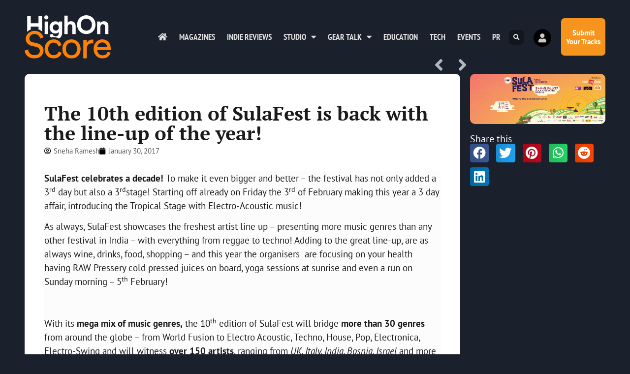

--- FILE ---
content_type: text/html; charset=UTF-8
request_url: https://highonscore.com/10th-edition-sulafest-back-line-year/
body_size: 22476
content:
<!doctype html>
<html lang="en-GB" prefix="og: https://ogp.me/ns#">
<head>
	<meta charset="UTF-8">
	<meta name="viewport" content="width=device-width, initial-scale=1">
	<link rel="profile" href="https://gmpg.org/xfn/11">
		<style>img:is([sizes="auto" i], [sizes^="auto," i]) { contain-intrinsic-size: 3000px 1500px }</style>
	
<!-- Search Engine Optimization by Rank Math - https://rankmath.com/ -->
<title>The 10th edition of SulaFest is back with the line-up of the year! - Highonscore | The Score Magazine</title>
<meta name="description" content="It’s time to make your way to Sula Vineyards in Nashik as the country’s most awaited Gourmet World Music Festival is waiting for you from 3rd-5th Feb!"/>
<meta name="robots" content="follow, index, max-snippet:-1, max-video-preview:-1, max-image-preview:large"/>
<link rel="canonical" href="https://highonscore.com/10th-edition-sulafest-back-line-year/" />
<meta property="og:locale" content="en_GB" />
<meta property="og:type" content="article" />
<meta property="og:title" content="The 10th edition of SulaFest is back with the line-up of the year! - Highonscore | The Score Magazine" />
<meta property="og:description" content="It’s time to make your way to Sula Vineyards in Nashik as the country’s most awaited Gourmet World Music Festival is waiting for you from 3rd-5th Feb!" />
<meta property="og:url" content="https://highonscore.com/10th-edition-sulafest-back-line-year/" />
<meta property="og:site_name" content="Highonscore | The Score Magazine" />
<meta property="article:publisher" content="https://facebook.com/highonscore" />
<meta property="article:tag" content="Festival" />
<meta property="article:tag" content="music" />
<meta property="article:tag" content="Nashik" />
<meta property="article:tag" content="Sula" />
<meta property="article:tag" content="SulaFest" />
<meta property="article:tag" content="Wines" />
<meta property="article:section" content="Events" />
<meta property="fb:app_id" content="79928986375" />
<meta property="og:image" content="https://highonscore.com/wp-content/uploads/2017/01/16194881_1146802752034995_2302485436027593947_n.png" />
<meta property="og:image:secure_url" content="https://highonscore.com/wp-content/uploads/2017/01/16194881_1146802752034995_2302485436027593947_n.png" />
<meta property="og:image:width" content="851" />
<meta property="og:image:height" content="315" />
<meta property="og:image:alt" content="SulaFest 2017" />
<meta property="og:image:type" content="image/png" />
<meta property="article:published_time" content="2017-01-30T15:10:20+05:30" />
<meta name="twitter:card" content="summary_large_image" />
<meta name="twitter:title" content="The 10th edition of SulaFest is back with the line-up of the year! - Highonscore | The Score Magazine" />
<meta name="twitter:description" content="It’s time to make your way to Sula Vineyards in Nashik as the country’s most awaited Gourmet World Music Festival is waiting for you from 3rd-5th Feb!" />
<meta name="twitter:site" content="@highonscore" />
<meta name="twitter:creator" content="@highonscore" />
<meta name="twitter:image" content="https://highonscore.com/wp-content/uploads/2017/01/16194881_1146802752034995_2302485436027593947_n.png" />
<meta name="twitter:label1" content="Written by" />
<meta name="twitter:data1" content="Sneha Ramesh" />
<meta name="twitter:label2" content="Time to read" />
<meta name="twitter:data2" content="2 minutes" />
<script type="application/ld+json" class="rank-math-schema">{"@context":"https://schema.org","@graph":[{"@type":"Organization","@id":"https://highonscore.com/#organization","name":"The Score Magazine","url":"https://highonscore.com","sameAs":["https://facebook.com/highonscore","https://twitter.com/highonscore"],"logo":{"@type":"ImageObject","@id":"https://highonscore.com/#logo","url":"https://highonscore.com/wp-content/uploads/2020/07/Score-Logo-sq.png","contentUrl":"https://highonscore.com/wp-content/uploads/2020/07/Score-Logo-sq.png","caption":"The Score Magazine","inLanguage":"en-GB","width":"512","height":"512"}},{"@type":"WebSite","@id":"https://highonscore.com/#website","url":"https://highonscore.com","name":"The Score Magazine","publisher":{"@id":"https://highonscore.com/#organization"},"inLanguage":"en-GB"},{"@type":"ImageObject","@id":"https://highonscore.com/wp-content/uploads/2017/01/16194881_1146802752034995_2302485436027593947_n.png","url":"https://highonscore.com/wp-content/uploads/2017/01/16194881_1146802752034995_2302485436027593947_n.png","width":"851","height":"315","caption":"SulaFest 2017","inLanguage":"en-GB"},{"@type":"WebPage","@id":"https://highonscore.com/10th-edition-sulafest-back-line-year/#webpage","url":"https://highonscore.com/10th-edition-sulafest-back-line-year/","name":"The 10th edition of SulaFest is back with the line-up of the year! - Highonscore | The Score Magazine","datePublished":"2017-01-30T15:10:20+05:30","dateModified":"2017-01-30T15:10:20+05:30","isPartOf":{"@id":"https://highonscore.com/#website"},"primaryImageOfPage":{"@id":"https://highonscore.com/wp-content/uploads/2017/01/16194881_1146802752034995_2302485436027593947_n.png"},"inLanguage":"en-GB"},{"@type":"Person","@id":"https://highonscore.com/author/sneha/","name":"Sneha Ramesh","url":"https://highonscore.com/author/sneha/","image":{"@type":"ImageObject","@id":"https://highonscore.com/wp-content/plugins/ultimate-member/assets/img/default_avatar.jpg","url":"https://highonscore.com/wp-content/plugins/ultimate-member/assets/img/default_avatar.jpg","caption":"Sneha Ramesh","inLanguage":"en-GB"},"worksFor":{"@id":"https://highonscore.com/#organization"}},{"@type":"BlogPosting","headline":"The 10th edition of SulaFest is back with the line-up of the year! - Highonscore | The Score Magazine","keywords":"SulaFest 2017","datePublished":"2017-01-30T15:10:20+05:30","dateModified":"2017-01-30T15:10:20+05:30","author":{"@id":"https://highonscore.com/author/sneha/","name":"Sneha Ramesh"},"publisher":{"@id":"https://highonscore.com/#organization"},"description":"It\u2019s time to make your way to Sula Vineyards in Nashik as the country\u2019s most awaited Gourmet World Music Festival is waiting for you from 3rd-5th Feb!","name":"The 10th edition of SulaFest is back with the line-up of the year! - Highonscore | The Score Magazine","@id":"https://highonscore.com/10th-edition-sulafest-back-line-year/#richSnippet","isPartOf":{"@id":"https://highonscore.com/10th-edition-sulafest-back-line-year/#webpage"},"image":{"@id":"https://highonscore.com/wp-content/uploads/2017/01/16194881_1146802752034995_2302485436027593947_n.png"},"inLanguage":"en-GB","mainEntityOfPage":{"@id":"https://highonscore.com/10th-edition-sulafest-back-line-year/#webpage"}}]}</script>
<!-- /Rank Math WordPress SEO plugin -->

<link rel='dns-prefetch' href='//www.googletagmanager.com' />
<link rel="alternate" type="application/rss+xml" title="Highonscore | The Score Magazine &raquo; Feed" href="https://highonscore.com/feed/" />
<link rel="alternate" type="application/rss+xml" title="Highonscore | The Score Magazine &raquo; Comments Feed" href="https://highonscore.com/comments/feed/" />
<link rel="alternate" type="application/rss+xml" title="Highonscore | The Score Magazine &raquo; The 10th edition of SulaFest is back with the line-up of the year! Comments Feed" href="https://highonscore.com/10th-edition-sulafest-back-line-year/feed/" />
<script>
window._wpemojiSettings = {"baseUrl":"https:\/\/s.w.org\/images\/core\/emoji\/16.0.1\/72x72\/","ext":".png","svgUrl":"https:\/\/s.w.org\/images\/core\/emoji\/16.0.1\/svg\/","svgExt":".svg","source":{"concatemoji":"https:\/\/highonscore.com\/wp-includes\/js\/wp-emoji-release.min.js?ver=6.8.3"}};
/*! This file is auto-generated */
!function(s,n){var o,i,e;function c(e){try{var t={supportTests:e,timestamp:(new Date).valueOf()};sessionStorage.setItem(o,JSON.stringify(t))}catch(e){}}function p(e,t,n){e.clearRect(0,0,e.canvas.width,e.canvas.height),e.fillText(t,0,0);var t=new Uint32Array(e.getImageData(0,0,e.canvas.width,e.canvas.height).data),a=(e.clearRect(0,0,e.canvas.width,e.canvas.height),e.fillText(n,0,0),new Uint32Array(e.getImageData(0,0,e.canvas.width,e.canvas.height).data));return t.every(function(e,t){return e===a[t]})}function u(e,t){e.clearRect(0,0,e.canvas.width,e.canvas.height),e.fillText(t,0,0);for(var n=e.getImageData(16,16,1,1),a=0;a<n.data.length;a++)if(0!==n.data[a])return!1;return!0}function f(e,t,n,a){switch(t){case"flag":return n(e,"\ud83c\udff3\ufe0f\u200d\u26a7\ufe0f","\ud83c\udff3\ufe0f\u200b\u26a7\ufe0f")?!1:!n(e,"\ud83c\udde8\ud83c\uddf6","\ud83c\udde8\u200b\ud83c\uddf6")&&!n(e,"\ud83c\udff4\udb40\udc67\udb40\udc62\udb40\udc65\udb40\udc6e\udb40\udc67\udb40\udc7f","\ud83c\udff4\u200b\udb40\udc67\u200b\udb40\udc62\u200b\udb40\udc65\u200b\udb40\udc6e\u200b\udb40\udc67\u200b\udb40\udc7f");case"emoji":return!a(e,"\ud83e\udedf")}return!1}function g(e,t,n,a){var r="undefined"!=typeof WorkerGlobalScope&&self instanceof WorkerGlobalScope?new OffscreenCanvas(300,150):s.createElement("canvas"),o=r.getContext("2d",{willReadFrequently:!0}),i=(o.textBaseline="top",o.font="600 32px Arial",{});return e.forEach(function(e){i[e]=t(o,e,n,a)}),i}function t(e){var t=s.createElement("script");t.src=e,t.defer=!0,s.head.appendChild(t)}"undefined"!=typeof Promise&&(o="wpEmojiSettingsSupports",i=["flag","emoji"],n.supports={everything:!0,everythingExceptFlag:!0},e=new Promise(function(e){s.addEventListener("DOMContentLoaded",e,{once:!0})}),new Promise(function(t){var n=function(){try{var e=JSON.parse(sessionStorage.getItem(o));if("object"==typeof e&&"number"==typeof e.timestamp&&(new Date).valueOf()<e.timestamp+604800&&"object"==typeof e.supportTests)return e.supportTests}catch(e){}return null}();if(!n){if("undefined"!=typeof Worker&&"undefined"!=typeof OffscreenCanvas&&"undefined"!=typeof URL&&URL.createObjectURL&&"undefined"!=typeof Blob)try{var e="postMessage("+g.toString()+"("+[JSON.stringify(i),f.toString(),p.toString(),u.toString()].join(",")+"));",a=new Blob([e],{type:"text/javascript"}),r=new Worker(URL.createObjectURL(a),{name:"wpTestEmojiSupports"});return void(r.onmessage=function(e){c(n=e.data),r.terminate(),t(n)})}catch(e){}c(n=g(i,f,p,u))}t(n)}).then(function(e){for(var t in e)n.supports[t]=e[t],n.supports.everything=n.supports.everything&&n.supports[t],"flag"!==t&&(n.supports.everythingExceptFlag=n.supports.everythingExceptFlag&&n.supports[t]);n.supports.everythingExceptFlag=n.supports.everythingExceptFlag&&!n.supports.flag,n.DOMReady=!1,n.readyCallback=function(){n.DOMReady=!0}}).then(function(){return e}).then(function(){var e;n.supports.everything||(n.readyCallback(),(e=n.source||{}).concatemoji?t(e.concatemoji):e.wpemoji&&e.twemoji&&(t(e.twemoji),t(e.wpemoji)))}))}((window,document),window._wpemojiSettings);
</script>
<style id='wp-emoji-styles-inline-css'>

	img.wp-smiley, img.emoji {
		display: inline !important;
		border: none !important;
		box-shadow: none !important;
		height: 1em !important;
		width: 1em !important;
		margin: 0 0.07em !important;
		vertical-align: -0.1em !important;
		background: none !important;
		padding: 0 !important;
	}
</style>
<link rel='stylesheet' id='wp-block-library-css' href='https://highonscore.com/wp-includes/css/dist/block-library/style.min.css?ver=6.8.3' media='all' />
<style id='global-styles-inline-css'>
:root{--wp--preset--aspect-ratio--square: 1;--wp--preset--aspect-ratio--4-3: 4/3;--wp--preset--aspect-ratio--3-4: 3/4;--wp--preset--aspect-ratio--3-2: 3/2;--wp--preset--aspect-ratio--2-3: 2/3;--wp--preset--aspect-ratio--16-9: 16/9;--wp--preset--aspect-ratio--9-16: 9/16;--wp--preset--color--black: #000000;--wp--preset--color--cyan-bluish-gray: #abb8c3;--wp--preset--color--white: #ffffff;--wp--preset--color--pale-pink: #f78da7;--wp--preset--color--vivid-red: #cf2e2e;--wp--preset--color--luminous-vivid-orange: #ff6900;--wp--preset--color--luminous-vivid-amber: #fcb900;--wp--preset--color--light-green-cyan: #7bdcb5;--wp--preset--color--vivid-green-cyan: #00d084;--wp--preset--color--pale-cyan-blue: #8ed1fc;--wp--preset--color--vivid-cyan-blue: #0693e3;--wp--preset--color--vivid-purple: #9b51e0;--wp--preset--gradient--vivid-cyan-blue-to-vivid-purple: linear-gradient(135deg,rgba(6,147,227,1) 0%,rgb(155,81,224) 100%);--wp--preset--gradient--light-green-cyan-to-vivid-green-cyan: linear-gradient(135deg,rgb(122,220,180) 0%,rgb(0,208,130) 100%);--wp--preset--gradient--luminous-vivid-amber-to-luminous-vivid-orange: linear-gradient(135deg,rgba(252,185,0,1) 0%,rgba(255,105,0,1) 100%);--wp--preset--gradient--luminous-vivid-orange-to-vivid-red: linear-gradient(135deg,rgba(255,105,0,1) 0%,rgb(207,46,46) 100%);--wp--preset--gradient--very-light-gray-to-cyan-bluish-gray: linear-gradient(135deg,rgb(238,238,238) 0%,rgb(169,184,195) 100%);--wp--preset--gradient--cool-to-warm-spectrum: linear-gradient(135deg,rgb(74,234,220) 0%,rgb(151,120,209) 20%,rgb(207,42,186) 40%,rgb(238,44,130) 60%,rgb(251,105,98) 80%,rgb(254,248,76) 100%);--wp--preset--gradient--blush-light-purple: linear-gradient(135deg,rgb(255,206,236) 0%,rgb(152,150,240) 100%);--wp--preset--gradient--blush-bordeaux: linear-gradient(135deg,rgb(254,205,165) 0%,rgb(254,45,45) 50%,rgb(107,0,62) 100%);--wp--preset--gradient--luminous-dusk: linear-gradient(135deg,rgb(255,203,112) 0%,rgb(199,81,192) 50%,rgb(65,88,208) 100%);--wp--preset--gradient--pale-ocean: linear-gradient(135deg,rgb(255,245,203) 0%,rgb(182,227,212) 50%,rgb(51,167,181) 100%);--wp--preset--gradient--electric-grass: linear-gradient(135deg,rgb(202,248,128) 0%,rgb(113,206,126) 100%);--wp--preset--gradient--midnight: linear-gradient(135deg,rgb(2,3,129) 0%,rgb(40,116,252) 100%);--wp--preset--font-size--small: 13px;--wp--preset--font-size--medium: 20px;--wp--preset--font-size--large: 36px;--wp--preset--font-size--x-large: 42px;--wp--preset--spacing--20: 0.44rem;--wp--preset--spacing--30: 0.67rem;--wp--preset--spacing--40: 1rem;--wp--preset--spacing--50: 1.5rem;--wp--preset--spacing--60: 2.25rem;--wp--preset--spacing--70: 3.38rem;--wp--preset--spacing--80: 5.06rem;--wp--preset--shadow--natural: 6px 6px 9px rgba(0, 0, 0, 0.2);--wp--preset--shadow--deep: 12px 12px 50px rgba(0, 0, 0, 0.4);--wp--preset--shadow--sharp: 6px 6px 0px rgba(0, 0, 0, 0.2);--wp--preset--shadow--outlined: 6px 6px 0px -3px rgba(255, 255, 255, 1), 6px 6px rgba(0, 0, 0, 1);--wp--preset--shadow--crisp: 6px 6px 0px rgba(0, 0, 0, 1);}:root { --wp--style--global--content-size: 800px;--wp--style--global--wide-size: 1200px; }:where(body) { margin: 0; }.wp-site-blocks > .alignleft { float: left; margin-right: 2em; }.wp-site-blocks > .alignright { float: right; margin-left: 2em; }.wp-site-blocks > .aligncenter { justify-content: center; margin-left: auto; margin-right: auto; }:where(.wp-site-blocks) > * { margin-block-start: 24px; margin-block-end: 0; }:where(.wp-site-blocks) > :first-child { margin-block-start: 0; }:where(.wp-site-blocks) > :last-child { margin-block-end: 0; }:root { --wp--style--block-gap: 24px; }:root :where(.is-layout-flow) > :first-child{margin-block-start: 0;}:root :where(.is-layout-flow) > :last-child{margin-block-end: 0;}:root :where(.is-layout-flow) > *{margin-block-start: 24px;margin-block-end: 0;}:root :where(.is-layout-constrained) > :first-child{margin-block-start: 0;}:root :where(.is-layout-constrained) > :last-child{margin-block-end: 0;}:root :where(.is-layout-constrained) > *{margin-block-start: 24px;margin-block-end: 0;}:root :where(.is-layout-flex){gap: 24px;}:root :where(.is-layout-grid){gap: 24px;}.is-layout-flow > .alignleft{float: left;margin-inline-start: 0;margin-inline-end: 2em;}.is-layout-flow > .alignright{float: right;margin-inline-start: 2em;margin-inline-end: 0;}.is-layout-flow > .aligncenter{margin-left: auto !important;margin-right: auto !important;}.is-layout-constrained > .alignleft{float: left;margin-inline-start: 0;margin-inline-end: 2em;}.is-layout-constrained > .alignright{float: right;margin-inline-start: 2em;margin-inline-end: 0;}.is-layout-constrained > .aligncenter{margin-left: auto !important;margin-right: auto !important;}.is-layout-constrained > :where(:not(.alignleft):not(.alignright):not(.alignfull)){max-width: var(--wp--style--global--content-size);margin-left: auto !important;margin-right: auto !important;}.is-layout-constrained > .alignwide{max-width: var(--wp--style--global--wide-size);}body .is-layout-flex{display: flex;}.is-layout-flex{flex-wrap: wrap;align-items: center;}.is-layout-flex > :is(*, div){margin: 0;}body .is-layout-grid{display: grid;}.is-layout-grid > :is(*, div){margin: 0;}body{padding-top: 0px;padding-right: 0px;padding-bottom: 0px;padding-left: 0px;}a:where(:not(.wp-element-button)){text-decoration: underline;}:root :where(.wp-element-button, .wp-block-button__link){background-color: #32373c;border-width: 0;color: #fff;font-family: inherit;font-size: inherit;line-height: inherit;padding: calc(0.667em + 2px) calc(1.333em + 2px);text-decoration: none;}.has-black-color{color: var(--wp--preset--color--black) !important;}.has-cyan-bluish-gray-color{color: var(--wp--preset--color--cyan-bluish-gray) !important;}.has-white-color{color: var(--wp--preset--color--white) !important;}.has-pale-pink-color{color: var(--wp--preset--color--pale-pink) !important;}.has-vivid-red-color{color: var(--wp--preset--color--vivid-red) !important;}.has-luminous-vivid-orange-color{color: var(--wp--preset--color--luminous-vivid-orange) !important;}.has-luminous-vivid-amber-color{color: var(--wp--preset--color--luminous-vivid-amber) !important;}.has-light-green-cyan-color{color: var(--wp--preset--color--light-green-cyan) !important;}.has-vivid-green-cyan-color{color: var(--wp--preset--color--vivid-green-cyan) !important;}.has-pale-cyan-blue-color{color: var(--wp--preset--color--pale-cyan-blue) !important;}.has-vivid-cyan-blue-color{color: var(--wp--preset--color--vivid-cyan-blue) !important;}.has-vivid-purple-color{color: var(--wp--preset--color--vivid-purple) !important;}.has-black-background-color{background-color: var(--wp--preset--color--black) !important;}.has-cyan-bluish-gray-background-color{background-color: var(--wp--preset--color--cyan-bluish-gray) !important;}.has-white-background-color{background-color: var(--wp--preset--color--white) !important;}.has-pale-pink-background-color{background-color: var(--wp--preset--color--pale-pink) !important;}.has-vivid-red-background-color{background-color: var(--wp--preset--color--vivid-red) !important;}.has-luminous-vivid-orange-background-color{background-color: var(--wp--preset--color--luminous-vivid-orange) !important;}.has-luminous-vivid-amber-background-color{background-color: var(--wp--preset--color--luminous-vivid-amber) !important;}.has-light-green-cyan-background-color{background-color: var(--wp--preset--color--light-green-cyan) !important;}.has-vivid-green-cyan-background-color{background-color: var(--wp--preset--color--vivid-green-cyan) !important;}.has-pale-cyan-blue-background-color{background-color: var(--wp--preset--color--pale-cyan-blue) !important;}.has-vivid-cyan-blue-background-color{background-color: var(--wp--preset--color--vivid-cyan-blue) !important;}.has-vivid-purple-background-color{background-color: var(--wp--preset--color--vivid-purple) !important;}.has-black-border-color{border-color: var(--wp--preset--color--black) !important;}.has-cyan-bluish-gray-border-color{border-color: var(--wp--preset--color--cyan-bluish-gray) !important;}.has-white-border-color{border-color: var(--wp--preset--color--white) !important;}.has-pale-pink-border-color{border-color: var(--wp--preset--color--pale-pink) !important;}.has-vivid-red-border-color{border-color: var(--wp--preset--color--vivid-red) !important;}.has-luminous-vivid-orange-border-color{border-color: var(--wp--preset--color--luminous-vivid-orange) !important;}.has-luminous-vivid-amber-border-color{border-color: var(--wp--preset--color--luminous-vivid-amber) !important;}.has-light-green-cyan-border-color{border-color: var(--wp--preset--color--light-green-cyan) !important;}.has-vivid-green-cyan-border-color{border-color: var(--wp--preset--color--vivid-green-cyan) !important;}.has-pale-cyan-blue-border-color{border-color: var(--wp--preset--color--pale-cyan-blue) !important;}.has-vivid-cyan-blue-border-color{border-color: var(--wp--preset--color--vivid-cyan-blue) !important;}.has-vivid-purple-border-color{border-color: var(--wp--preset--color--vivid-purple) !important;}.has-vivid-cyan-blue-to-vivid-purple-gradient-background{background: var(--wp--preset--gradient--vivid-cyan-blue-to-vivid-purple) !important;}.has-light-green-cyan-to-vivid-green-cyan-gradient-background{background: var(--wp--preset--gradient--light-green-cyan-to-vivid-green-cyan) !important;}.has-luminous-vivid-amber-to-luminous-vivid-orange-gradient-background{background: var(--wp--preset--gradient--luminous-vivid-amber-to-luminous-vivid-orange) !important;}.has-luminous-vivid-orange-to-vivid-red-gradient-background{background: var(--wp--preset--gradient--luminous-vivid-orange-to-vivid-red) !important;}.has-very-light-gray-to-cyan-bluish-gray-gradient-background{background: var(--wp--preset--gradient--very-light-gray-to-cyan-bluish-gray) !important;}.has-cool-to-warm-spectrum-gradient-background{background: var(--wp--preset--gradient--cool-to-warm-spectrum) !important;}.has-blush-light-purple-gradient-background{background: var(--wp--preset--gradient--blush-light-purple) !important;}.has-blush-bordeaux-gradient-background{background: var(--wp--preset--gradient--blush-bordeaux) !important;}.has-luminous-dusk-gradient-background{background: var(--wp--preset--gradient--luminous-dusk) !important;}.has-pale-ocean-gradient-background{background: var(--wp--preset--gradient--pale-ocean) !important;}.has-electric-grass-gradient-background{background: var(--wp--preset--gradient--electric-grass) !important;}.has-midnight-gradient-background{background: var(--wp--preset--gradient--midnight) !important;}.has-small-font-size{font-size: var(--wp--preset--font-size--small) !important;}.has-medium-font-size{font-size: var(--wp--preset--font-size--medium) !important;}.has-large-font-size{font-size: var(--wp--preset--font-size--large) !important;}.has-x-large-font-size{font-size: var(--wp--preset--font-size--x-large) !important;}
:root :where(.wp-block-pullquote){font-size: 1.5em;line-height: 1.6;}
</style>
<link rel='stylesheet' id='hello-elementor-css' href='https://highonscore.com/wp-content/themes/hello-elementor/assets/css/reset.css?ver=3.4.4' media='all' />
<link rel='stylesheet' id='hello-elementor-theme-style-css' href='https://highonscore.com/wp-content/themes/hello-elementor/assets/css/theme.css?ver=3.4.4' media='all' />
<link rel='stylesheet' id='hello-elementor-header-footer-css' href='https://highonscore.com/wp-content/themes/hello-elementor/assets/css/header-footer.css?ver=3.4.4' media='all' />
<link rel='stylesheet' id='elementor-frontend-css' href='https://highonscore.com/wp-content/plugins/elementor/assets/css/frontend.min.css?ver=3.33.1' media='all' />
<link rel='stylesheet' id='widget-image-css' href='https://highonscore.com/wp-content/plugins/elementor/assets/css/widget-image.min.css?ver=3.33.1' media='all' />
<link rel='stylesheet' id='widget-nav-menu-css' href='https://highonscore.com/wp-content/plugins/elementor-pro/assets/css/widget-nav-menu.min.css?ver=3.29.2' media='all' />
<link rel='stylesheet' id='widget-search-form-css' href='https://highonscore.com/wp-content/plugins/elementor-pro/assets/css/widget-search-form.min.css?ver=3.29.2' media='all' />
<link rel='stylesheet' id='elementor-icons-shared-0-css' href='https://highonscore.com/wp-content/plugins/elementor/assets/lib/font-awesome/css/fontawesome.min.css?ver=5.15.3' media='all' />
<link rel='stylesheet' id='elementor-icons-fa-solid-css' href='https://highonscore.com/wp-content/plugins/elementor/assets/lib/font-awesome/css/solid.min.css?ver=5.15.3' media='all' />
<link rel='stylesheet' id='e-animation-grow-css' href='https://highonscore.com/wp-content/plugins/elementor/assets/lib/animations/styles/e-animation-grow.min.css?ver=3.33.1' media='all' />
<link rel='stylesheet' id='e-animation-fadeInRight-css' href='https://highonscore.com/wp-content/plugins/elementor/assets/lib/animations/styles/fadeInRight.min.css?ver=3.33.1' media='all' />
<link rel='stylesheet' id='widget-heading-css' href='https://highonscore.com/wp-content/plugins/elementor/assets/css/widget-heading.min.css?ver=3.33.1' media='all' />
<link rel='stylesheet' id='e-animation-fadeInUp-css' href='https://highonscore.com/wp-content/plugins/elementor/assets/lib/animations/styles/fadeInUp.min.css?ver=3.33.1' media='all' />
<link rel='stylesheet' id='widget-form-css' href='https://highonscore.com/wp-content/plugins/elementor-pro/assets/css/widget-form.min.css?ver=3.29.2' media='all' />
<link rel='stylesheet' id='widget-icon-list-css' href='https://highonscore.com/wp-content/plugins/elementor/assets/css/widget-icon-list.min.css?ver=3.33.1' media='all' />
<link rel='stylesheet' id='widget-social-icons-css' href='https://highonscore.com/wp-content/plugins/elementor/assets/css/widget-social-icons.min.css?ver=3.33.1' media='all' />
<link rel='stylesheet' id='e-apple-webkit-css' href='https://highonscore.com/wp-content/plugins/elementor/assets/css/conditionals/apple-webkit.min.css?ver=3.33.1' media='all' />
<link rel='stylesheet' id='widget-post-navigation-css' href='https://highonscore.com/wp-content/plugins/elementor-pro/assets/css/widget-post-navigation.min.css?ver=3.29.2' media='all' />
<link rel='stylesheet' id='widget-post-info-css' href='https://highonscore.com/wp-content/plugins/elementor-pro/assets/css/widget-post-info.min.css?ver=3.29.2' media='all' />
<link rel='stylesheet' id='elementor-icons-fa-regular-css' href='https://highonscore.com/wp-content/plugins/elementor/assets/lib/font-awesome/css/regular.min.css?ver=5.15.3' media='all' />
<link rel='stylesheet' id='widget-divider-css' href='https://highonscore.com/wp-content/plugins/elementor/assets/css/widget-divider.min.css?ver=3.33.1' media='all' />
<link rel='stylesheet' id='widget-posts-css' href='https://highonscore.com/wp-content/plugins/elementor-pro/assets/css/widget-posts.min.css?ver=3.29.2' media='all' />
<link rel='stylesheet' id='widget-share-buttons-css' href='https://highonscore.com/wp-content/plugins/elementor-pro/assets/css/widget-share-buttons.min.css?ver=3.29.2' media='all' />
<link rel='stylesheet' id='elementor-icons-fa-brands-css' href='https://highonscore.com/wp-content/plugins/elementor/assets/lib/font-awesome/css/brands.min.css?ver=5.15.3' media='all' />
<link rel='stylesheet' id='e-animation-slideInRight-css' href='https://highonscore.com/wp-content/plugins/elementor/assets/lib/animations/styles/slideInRight.min.css?ver=3.33.1' media='all' />
<link rel='stylesheet' id='e-popup-css' href='https://highonscore.com/wp-content/plugins/elementor-pro/assets/css/conditionals/popup.min.css?ver=3.29.2' media='all' />
<link rel='stylesheet' id='widget-icon-box-css' href='https://highonscore.com/wp-content/plugins/elementor/assets/css/widget-icon-box.min.css?ver=3.33.1' media='all' />
<link rel='stylesheet' id='e-animation-slideInUp-css' href='https://highonscore.com/wp-content/plugins/elementor/assets/lib/animations/styles/slideInUp.min.css?ver=3.33.1' media='all' />
<link rel='stylesheet' id='elementor-icons-css' href='https://highonscore.com/wp-content/plugins/elementor/assets/lib/eicons/css/elementor-icons.min.css?ver=5.44.0' media='all' />
<link rel='stylesheet' id='elementor-post-9946-css' href='https://highonscore.com/wp-content/uploads/elementor/css/post-9946.css?ver=1763662782' media='all' />
<link rel='stylesheet' id='elementor-post-9948-css' href='https://highonscore.com/wp-content/uploads/elementor/css/post-9948.css?ver=1763662782' media='all' />
<link rel='stylesheet' id='elementor-post-10207-css' href='https://highonscore.com/wp-content/uploads/elementor/css/post-10207.css?ver=1763662782' media='all' />
<link rel='stylesheet' id='elementor-post-9947-css' href='https://highonscore.com/wp-content/uploads/elementor/css/post-9947.css?ver=1763662787' media='all' />
<link rel='stylesheet' id='elementor-post-10985-css' href='https://highonscore.com/wp-content/uploads/elementor/css/post-10985.css?ver=1763662782' media='all' />
<link rel='stylesheet' id='elementor-post-10198-css' href='https://highonscore.com/wp-content/uploads/elementor/css/post-10198.css?ver=1763662782' media='all' />
<link rel='stylesheet' id='um_modal-css' href='https://highonscore.com/wp-content/plugins/ultimate-member/assets/css/um-modal.min.css?ver=2.10.6' media='all' />
<link rel='stylesheet' id='um_ui-css' href='https://highonscore.com/wp-content/plugins/ultimate-member/assets/libs/jquery-ui/jquery-ui.min.css?ver=1.13.2' media='all' />
<link rel='stylesheet' id='um_tipsy-css' href='https://highonscore.com/wp-content/plugins/ultimate-member/assets/libs/tipsy/tipsy.min.css?ver=1.0.0a' media='all' />
<link rel='stylesheet' id='um_raty-css' href='https://highonscore.com/wp-content/plugins/ultimate-member/assets/libs/raty/um-raty.min.css?ver=2.6.0' media='all' />
<link rel='stylesheet' id='select2-css' href='https://highonscore.com/wp-content/plugins/ultimate-member/assets/libs/select2/select2.min.css?ver=4.0.13' media='all' />
<link rel='stylesheet' id='um_fileupload-css' href='https://highonscore.com/wp-content/plugins/ultimate-member/assets/css/um-fileupload.min.css?ver=2.10.6' media='all' />
<link rel='stylesheet' id='um_confirm-css' href='https://highonscore.com/wp-content/plugins/ultimate-member/assets/libs/um-confirm/um-confirm.min.css?ver=1.0' media='all' />
<link rel='stylesheet' id='um_datetime-css' href='https://highonscore.com/wp-content/plugins/ultimate-member/assets/libs/pickadate/default.min.css?ver=3.6.2' media='all' />
<link rel='stylesheet' id='um_datetime_date-css' href='https://highonscore.com/wp-content/plugins/ultimate-member/assets/libs/pickadate/default.date.min.css?ver=3.6.2' media='all' />
<link rel='stylesheet' id='um_datetime_time-css' href='https://highonscore.com/wp-content/plugins/ultimate-member/assets/libs/pickadate/default.time.min.css?ver=3.6.2' media='all' />
<link rel='stylesheet' id='um_fonticons_ii-css' href='https://highonscore.com/wp-content/plugins/ultimate-member/assets/libs/legacy/fonticons/fonticons-ii.min.css?ver=2.10.6' media='all' />
<link rel='stylesheet' id='um_fonticons_fa-css' href='https://highonscore.com/wp-content/plugins/ultimate-member/assets/libs/legacy/fonticons/fonticons-fa.min.css?ver=2.10.6' media='all' />
<link rel='stylesheet' id='um_fontawesome-css' href='https://highonscore.com/wp-content/plugins/ultimate-member/assets/css/um-fontawesome.min.css?ver=6.5.2' media='all' />
<link rel='stylesheet' id='um_common-css' href='https://highonscore.com/wp-content/plugins/ultimate-member/assets/css/common.min.css?ver=2.10.6' media='all' />
<link rel='stylesheet' id='um_responsive-css' href='https://highonscore.com/wp-content/plugins/ultimate-member/assets/css/um-responsive.min.css?ver=2.10.6' media='all' />
<link rel='stylesheet' id='um_styles-css' href='https://highonscore.com/wp-content/plugins/ultimate-member/assets/css/um-styles.min.css?ver=2.10.6' media='all' />
<link rel='stylesheet' id='um_crop-css' href='https://highonscore.com/wp-content/plugins/ultimate-member/assets/libs/cropper/cropper.min.css?ver=1.6.1' media='all' />
<link rel='stylesheet' id='um_profile-css' href='https://highonscore.com/wp-content/plugins/ultimate-member/assets/css/um-profile.min.css?ver=2.10.6' media='all' />
<link rel='stylesheet' id='um_account-css' href='https://highonscore.com/wp-content/plugins/ultimate-member/assets/css/um-account.min.css?ver=2.10.6' media='all' />
<link rel='stylesheet' id='um_misc-css' href='https://highonscore.com/wp-content/plugins/ultimate-member/assets/css/um-misc.min.css?ver=2.10.6' media='all' />
<link rel='stylesheet' id='um_default_css-css' href='https://highonscore.com/wp-content/plugins/ultimate-member/assets/css/um-old-default.min.css?ver=2.10.6' media='all' />
<link rel='stylesheet' id='ecs-styles-css' href='https://highonscore.com/wp-content/plugins/ele-custom-skin/assets/css/ecs-style.css?ver=3.1.9' media='all' />
<link rel='stylesheet' id='elementor-post-10508-css' href='https://highonscore.com/wp-content/uploads/elementor/css/post-10508.css?ver=1592862663' media='all' />
<link rel='stylesheet' id='elementor-post-10596-css' href='https://highonscore.com/wp-content/uploads/elementor/css/post-10596.css?ver=1659976280' media='all' />
<link rel='stylesheet' id='elementor-post-10771-css' href='https://highonscore.com/wp-content/uploads/elementor/css/post-10771.css?ver=1641514280' media='all' />
<link rel='stylesheet' id='elementor-post-10864-css' href='https://highonscore.com/wp-content/uploads/elementor/css/post-10864.css?ver=1593197428' media='all' />
<link rel='stylesheet' id='elementor-gf-local-roboto-css' href='https://highonscore.com/wp-content/uploads/elementor/google-fonts/css/roboto.css?ver=1750355257' media='all' />
<link rel='stylesheet' id='elementor-gf-local-robotoslab-css' href='https://highonscore.com/wp-content/uploads/elementor/google-fonts/css/robotoslab.css?ver=1750355270' media='all' />
<link rel='stylesheet' id='elementor-gf-local-ptsans-css' href='https://highonscore.com/wp-content/uploads/elementor/google-fonts/css/ptsans.css?ver=1750355274' media='all' />
<link rel='stylesheet' id='elementor-gf-local-ptserif-css' href='https://highonscore.com/wp-content/uploads/elementor/google-fonts/css/ptserif.css?ver=1750355277' media='all' />
<link rel='stylesheet' id='elementor-gf-local-ptsansnarrow-css' href='https://highonscore.com/wp-content/uploads/elementor/google-fonts/css/ptsansnarrow.css?ver=1750355278' media='all' />
<link rel='stylesheet' id='elementor-gf-local-viga-css' href='https://highonscore.com/wp-content/uploads/elementor/google-fonts/css/viga.css?ver=1750355279' media='all' />
<script src="https://highonscore.com/wp-includes/js/jquery/jquery.min.js?ver=3.7.1" id="jquery-core-js"></script>
<script src="https://highonscore.com/wp-includes/js/jquery/jquery-migrate.min.js?ver=3.4.1" id="jquery-migrate-js"></script>

<!-- Google tag (gtag.js) snippet added by Site Kit -->
<!-- Google Analytics snippet added by Site Kit -->
<script src="https://www.googletagmanager.com/gtag/js?id=GT-MKTR6J7" id="google_gtagjs-js" async></script>
<script id="google_gtagjs-js-after">
window.dataLayer = window.dataLayer || [];function gtag(){dataLayer.push(arguments);}
gtag("set","linker",{"domains":["highonscore.com"]});
gtag("js", new Date());
gtag("set", "developer_id.dZTNiMT", true);
gtag("config", "GT-MKTR6J7");
 window._googlesitekit = window._googlesitekit || {}; window._googlesitekit.throttledEvents = []; window._googlesitekit.gtagEvent = (name, data) => { var key = JSON.stringify( { name, data } ); if ( !! window._googlesitekit.throttledEvents[ key ] ) { return; } window._googlesitekit.throttledEvents[ key ] = true; setTimeout( () => { delete window._googlesitekit.throttledEvents[ key ]; }, 5 ); gtag( "event", name, { ...data, event_source: "site-kit" } ); };
</script>
<script id="ecs_ajax_load-js-extra">
var ecs_ajax_params = {"ajaxurl":"https:\/\/highonscore.com\/wp-admin\/admin-ajax.php","posts":"{\"page\":0,\"name\":\"10th-edition-sulafest-back-line-year\",\"error\":\"\",\"m\":\"\",\"p\":0,\"post_parent\":\"\",\"subpost\":\"\",\"subpost_id\":\"\",\"attachment\":\"\",\"attachment_id\":0,\"pagename\":\"\",\"page_id\":0,\"second\":\"\",\"minute\":\"\",\"hour\":\"\",\"day\":0,\"monthnum\":0,\"year\":0,\"w\":0,\"category_name\":\"\",\"tag\":\"\",\"cat\":\"\",\"tag_id\":\"\",\"author\":\"\",\"author_name\":\"\",\"feed\":\"\",\"tb\":\"\",\"paged\":0,\"meta_key\":\"\",\"meta_value\":\"\",\"preview\":\"\",\"s\":\"\",\"sentence\":\"\",\"title\":\"\",\"fields\":\"all\",\"menu_order\":\"\",\"embed\":\"\",\"category__in\":[],\"category__not_in\":[],\"category__and\":[],\"post__in\":[],\"post__not_in\":[],\"post_name__in\":[],\"tag__in\":[],\"tag__not_in\":[],\"tag__and\":[],\"tag_slug__in\":[],\"tag_slug__and\":[],\"post_parent__in\":[],\"post_parent__not_in\":[],\"author__in\":[],\"author__not_in\":[],\"search_columns\":[],\"ignore_sticky_posts\":false,\"suppress_filters\":false,\"cache_results\":true,\"update_post_term_cache\":true,\"update_menu_item_cache\":false,\"lazy_load_term_meta\":true,\"update_post_meta_cache\":true,\"post_type\":\"\",\"posts_per_page\":12,\"nopaging\":false,\"comments_per_page\":\"50\",\"no_found_rows\":false,\"order\":\"DESC\"}"};
</script>
<script src="https://highonscore.com/wp-content/plugins/ele-custom-skin/assets/js/ecs_ajax_pagination.js?ver=3.1.9" id="ecs_ajax_load-js"></script>
<script src="https://highonscore.com/wp-content/plugins/ultimate-member/assets/js/um-gdpr.min.js?ver=2.10.6" id="um-gdpr-js"></script>
<script src="https://highonscore.com/wp-content/plugins/ele-custom-skin/assets/js/ecs.js?ver=3.1.9" id="ecs-script-js"></script>
<link rel="https://api.w.org/" href="https://highonscore.com/wp-json/" /><link rel="alternate" title="JSON" type="application/json" href="https://highonscore.com/wp-json/wp/v2/posts/6530" /><link rel="EditURI" type="application/rsd+xml" title="RSD" href="https://highonscore.com/xmlrpc.php?rsd" />
<meta name="generator" content="WordPress 6.8.3" />
<link rel='shortlink' href='https://highonscore.com/?p=6530' />
<link rel="alternate" title="oEmbed (JSON)" type="application/json+oembed" href="https://highonscore.com/wp-json/oembed/1.0/embed?url=https%3A%2F%2Fhighonscore.com%2F10th-edition-sulafest-back-line-year%2F" />
<link rel="alternate" title="oEmbed (XML)" type="text/xml+oembed" href="https://highonscore.com/wp-json/oembed/1.0/embed?url=https%3A%2F%2Fhighonscore.com%2F10th-edition-sulafest-back-line-year%2F&#038;format=xml" />
<meta name="generator" content="Site Kit by Google 1.166.0" /><meta name="generator" content="Elementor 3.33.1; features: additional_custom_breakpoints; settings: css_print_method-external, google_font-enabled, font_display-auto">
			<style>
				.e-con.e-parent:nth-of-type(n+4):not(.e-lazyloaded):not(.e-no-lazyload),
				.e-con.e-parent:nth-of-type(n+4):not(.e-lazyloaded):not(.e-no-lazyload) * {
					background-image: none !important;
				}
				@media screen and (max-height: 1024px) {
					.e-con.e-parent:nth-of-type(n+3):not(.e-lazyloaded):not(.e-no-lazyload),
					.e-con.e-parent:nth-of-type(n+3):not(.e-lazyloaded):not(.e-no-lazyload) * {
						background-image: none !important;
					}
				}
				@media screen and (max-height: 640px) {
					.e-con.e-parent:nth-of-type(n+2):not(.e-lazyloaded):not(.e-no-lazyload),
					.e-con.e-parent:nth-of-type(n+2):not(.e-lazyloaded):not(.e-no-lazyload) * {
						background-image: none !important;
					}
				}
			</style>
			<link rel="icon" href="https://highonscore.com/wp-content/uploads/2020/06/cropped-favion-32x32.png" sizes="32x32" />
<link rel="icon" href="https://highonscore.com/wp-content/uploads/2020/06/cropped-favion-192x192.png" sizes="192x192" />
<link rel="apple-touch-icon" href="https://highonscore.com/wp-content/uploads/2020/06/cropped-favion-180x180.png" />
<meta name="msapplication-TileImage" content="https://highonscore.com/wp-content/uploads/2020/06/cropped-favion-270x270.png" />
		<style id="wp-custom-css">
			.indieReviewStatus {
    padding: 15px;
    background: #FAFAFA;
    border: solid 1px #bbb;
    border-radius: 10px;
    margin:15px;
}
.indieReviewStatus h3, .indieReviewStatus h4 {
    font-family: "PT Sans", sans-serif !important;
    font-size: 1.4em !important;
    font-weight: normal !important;
    margin: 0 !important;
}
.indieReviewStatus h4 {
    font-size: 1.2em !important;
    margin-top:5px !important;
}
#um_account_submit_indiereview {
	display: none !important;
}

.um-button br { display:none;}		</style>
		</head>
<body class="wp-singular post-template-default single single-post postid-6530 single-format-standard wp-embed-responsive wp-theme-hello-elementor hello-elementor-default elementor-default elementor-kit-9946 elementor-page-9947">


<a class="skip-link screen-reader-text" href="#content">Skip to content</a>

		<div data-elementor-type="header" data-elementor-id="9948" class="elementor elementor-9948 elementor-location-header" data-elementor-post-type="elementor_library">
					<section class="elementor-section elementor-top-section elementor-element elementor-element-4ec94f5 elementor-section-full_width elementor-section-height-min-height elementor-section-height-default elementor-section-items-middle" data-id="4ec94f5" data-element_type="section" data-settings="{&quot;background_background&quot;:&quot;classic&quot;}">
							<div class="elementor-background-overlay"></div>
							<div class="elementor-container elementor-column-gap-default">
					<div class="elementor-column elementor-col-50 elementor-top-column elementor-element elementor-element-5dfa698" data-id="5dfa698" data-element_type="column" data-settings="{&quot;background_background&quot;:&quot;classic&quot;}">
			<div class="elementor-widget-wrap elementor-element-populated">
						<div class="elementor-element elementor-element-d357c8c elementor-widget__width-auto elementor-widget elementor-widget-image" data-id="d357c8c" data-element_type="widget" data-widget_type="image.default">
				<div class="elementor-widget-container">
																<a href="/">
							<img width="150" height="75" src="https://highonscore.com/wp-content/uploads/2020/06/HighonScore-logo.svg" class="attachment-thumbnail size-thumbnail wp-image-19479" alt="" />								</a>
															</div>
				</div>
					</div>
		</div>
				<div class="elementor-column elementor-col-50 elementor-top-column elementor-element elementor-element-a0568e8 elementor-hidden-tablet elementor-hidden-phone" data-id="a0568e8" data-element_type="column">
			<div class="elementor-widget-wrap elementor-element-populated">
						<div class="elementor-element elementor-element-6710c5c elementor-nav-menu__align-start elementor-widget__width-auto elementor-nav-menu--dropdown-tablet elementor-nav-menu__text-align-aside elementor-nav-menu--toggle elementor-nav-menu--burger elementor-widget elementor-widget-nav-menu" data-id="6710c5c" data-element_type="widget" data-settings="{&quot;layout&quot;:&quot;horizontal&quot;,&quot;submenu_icon&quot;:{&quot;value&quot;:&quot;&lt;i class=\&quot;fas fa-caret-down\&quot;&gt;&lt;\/i&gt;&quot;,&quot;library&quot;:&quot;fa-solid&quot;},&quot;toggle&quot;:&quot;burger&quot;}" data-widget_type="nav-menu.default">
				<div class="elementor-widget-container">
								<nav aria-label="Menu" class="elementor-nav-menu--main elementor-nav-menu__container elementor-nav-menu--layout-horizontal e--pointer-background e--animation-fade">
				<ul id="menu-1-6710c5c" class="elementor-nav-menu"><li class="menu-item menu-item-type-custom menu-item-object-custom menu-item-5084"><a href="/" class="elementor-item"><I class="fas fa-home"></i></a></li>
<li class="menu-item menu-item-type-post_type menu-item-object-page menu-item-10691"><a href="https://highonscore.com/magazines/" class="elementor-item">Magazines</a></li>
<li class="menu-item menu-item-type-taxonomy menu-item-object-category menu-item-10667"><a href="https://highonscore.com/category/indie-reviews/" class="elementor-item">Indie Reviews</a></li>
<li class="menu-item menu-item-type-taxonomy menu-item-object-category menu-item-has-children menu-item-18901"><a href="https://highonscore.com/category/studio/" class="elementor-item">Studio</a>
<ul class="sub-menu elementor-nav-menu--dropdown">
	<li class="menu-item menu-item-type-taxonomy menu-item-object-category menu-item-18902"><a href="https://highonscore.com/category/studio/home-studio/" class="elementor-sub-item">Home Studio</a></li>
	<li class="menu-item menu-item-type-taxonomy menu-item-object-category menu-item-18903"><a href="https://highonscore.com/category/studio/recording-studio/" class="elementor-sub-item">Recording Studio</a></li>
</ul>
</li>
<li class="menu-item menu-item-type-custom menu-item-object-custom menu-item-has-children menu-item-10042"><a class="elementor-item">Gear Talk</a>
<ul class="sub-menu elementor-nav-menu--dropdown">
	<li class="menu-item menu-item-type-taxonomy menu-item-object-category menu-item-10664"><a href="https://highonscore.com/category/pro-audio/" class="elementor-sub-item">Pro Audio</a></li>
	<li class="menu-item menu-item-type-taxonomy menu-item-object-category menu-item-10665"><a href="https://highonscore.com/category/music-instruments/" class="elementor-sub-item">Music Instruments</a></li>
</ul>
</li>
<li class="menu-item menu-item-type-taxonomy menu-item-object-category menu-item-18923"><a href="https://highonscore.com/category/music-education/" class="elementor-item">Education</a></li>
<li class="menu-item menu-item-type-taxonomy menu-item-object-category menu-item-18943"><a href="https://highonscore.com/category/tech/" class="elementor-item">Tech</a></li>
<li class="menu-item menu-item-type-taxonomy menu-item-object-category current-post-ancestor current-menu-parent current-post-parent menu-item-18911"><a href="https://highonscore.com/category/events/" class="elementor-item">Events</a></li>
<li class="menu-item menu-item-type-post_type menu-item-object-page menu-item-18169"><a href="https://highonscore.com/submit-your-pr/" class="elementor-item">PR</a></li>
</ul>			</nav>
					<div class="elementor-menu-toggle" role="button" tabindex="0" aria-label="Menu Toggle" aria-expanded="false">
			<i aria-hidden="true" role="presentation" class="elementor-menu-toggle__icon--open eicon-menu-bar"></i><i aria-hidden="true" role="presentation" class="elementor-menu-toggle__icon--close eicon-close"></i>		</div>
					<nav class="elementor-nav-menu--dropdown elementor-nav-menu__container" aria-hidden="true">
				<ul id="menu-2-6710c5c" class="elementor-nav-menu"><li class="menu-item menu-item-type-custom menu-item-object-custom menu-item-5084"><a href="/" class="elementor-item" tabindex="-1"><I class="fas fa-home"></i></a></li>
<li class="menu-item menu-item-type-post_type menu-item-object-page menu-item-10691"><a href="https://highonscore.com/magazines/" class="elementor-item" tabindex="-1">Magazines</a></li>
<li class="menu-item menu-item-type-taxonomy menu-item-object-category menu-item-10667"><a href="https://highonscore.com/category/indie-reviews/" class="elementor-item" tabindex="-1">Indie Reviews</a></li>
<li class="menu-item menu-item-type-taxonomy menu-item-object-category menu-item-has-children menu-item-18901"><a href="https://highonscore.com/category/studio/" class="elementor-item" tabindex="-1">Studio</a>
<ul class="sub-menu elementor-nav-menu--dropdown">
	<li class="menu-item menu-item-type-taxonomy menu-item-object-category menu-item-18902"><a href="https://highonscore.com/category/studio/home-studio/" class="elementor-sub-item" tabindex="-1">Home Studio</a></li>
	<li class="menu-item menu-item-type-taxonomy menu-item-object-category menu-item-18903"><a href="https://highonscore.com/category/studio/recording-studio/" class="elementor-sub-item" tabindex="-1">Recording Studio</a></li>
</ul>
</li>
<li class="menu-item menu-item-type-custom menu-item-object-custom menu-item-has-children menu-item-10042"><a class="elementor-item" tabindex="-1">Gear Talk</a>
<ul class="sub-menu elementor-nav-menu--dropdown">
	<li class="menu-item menu-item-type-taxonomy menu-item-object-category menu-item-10664"><a href="https://highonscore.com/category/pro-audio/" class="elementor-sub-item" tabindex="-1">Pro Audio</a></li>
	<li class="menu-item menu-item-type-taxonomy menu-item-object-category menu-item-10665"><a href="https://highonscore.com/category/music-instruments/" class="elementor-sub-item" tabindex="-1">Music Instruments</a></li>
</ul>
</li>
<li class="menu-item menu-item-type-taxonomy menu-item-object-category menu-item-18923"><a href="https://highonscore.com/category/music-education/" class="elementor-item" tabindex="-1">Education</a></li>
<li class="menu-item menu-item-type-taxonomy menu-item-object-category menu-item-18943"><a href="https://highonscore.com/category/tech/" class="elementor-item" tabindex="-1">Tech</a></li>
<li class="menu-item menu-item-type-taxonomy menu-item-object-category current-post-ancestor current-menu-parent current-post-parent menu-item-18911"><a href="https://highonscore.com/category/events/" class="elementor-item" tabindex="-1">Events</a></li>
<li class="menu-item menu-item-type-post_type menu-item-object-page menu-item-18169"><a href="https://highonscore.com/submit-your-pr/" class="elementor-item" tabindex="-1">PR</a></li>
</ul>			</nav>
						</div>
				</div>
				<div class="elementor-element elementor-element-c37a835 elementor-search-form--skin-full_screen elementor-widget__width-auto elementor-widget elementor-widget-search-form" data-id="c37a835" data-element_type="widget" data-settings="{&quot;skin&quot;:&quot;full_screen&quot;}" data-widget_type="search-form.default">
				<div class="elementor-widget-container">
							<search role="search">
			<form class="elementor-search-form" action="https://highonscore.com" method="get">
												<div class="elementor-search-form__toggle" role="button" tabindex="0" aria-label="Search">
					<i aria-hidden="true" class="fas fa-search"></i>				</div>
								<div class="elementor-search-form__container">
					<label class="elementor-screen-only" for="elementor-search-form-c37a835">Search</label>

					
					<input id="elementor-search-form-c37a835" placeholder="Search..." class="elementor-search-form__input" type="search" name="s" value="">
					
					
										<div class="dialog-lightbox-close-button dialog-close-button" role="button" tabindex="0" aria-label="Close this search box.">
						<i aria-hidden="true" class="eicon-close"></i>					</div>
									</div>
			</form>
		</search>
						</div>
				</div>
				<div class="elementor-element elementor-element-00e9001 elementor-widget__width-auto elementor-view-stacked elementor-shape-circle elementor-widget elementor-widget-icon" data-id="00e9001" data-element_type="widget" data-widget_type="icon.default">
				<div class="elementor-widget-container">
							<div class="elementor-icon-wrapper">
			<a class="elementor-icon elementor-animation-grow" href="/account/indiereview">
			<i aria-hidden="true" class="fas fa-user"></i>			</a>
		</div>
						</div>
				</div>
				<div class="elementor-element elementor-element-8296c27 elementor-nav-menu__align-center elementor-nav-menu--dropdown-none elementor-widget__width-auto elementor-invisible elementor-widget elementor-widget-nav-menu" data-id="8296c27" data-element_type="widget" data-settings="{&quot;_animation&quot;:&quot;fadeInRight&quot;,&quot;layout&quot;:&quot;horizontal&quot;,&quot;submenu_icon&quot;:{&quot;value&quot;:&quot;&lt;i class=\&quot;fas fa-caret-down\&quot;&gt;&lt;\/i&gt;&quot;,&quot;library&quot;:&quot;fa-solid&quot;}}" data-widget_type="nav-menu.default">
				<div class="elementor-widget-container">
								<nav aria-label="Menu" class="elementor-nav-menu--main elementor-nav-menu__container elementor-nav-menu--layout-horizontal e--pointer-none">
				<ul id="menu-1-8296c27" class="elementor-nav-menu"><li class="menu-item menu-item-type-post_type menu-item-object-page menu-item-10964"><a href="https://highonscore.com/submit-your-tracks/" class="elementor-item">Submit<br>Your Tracks</a></li>
</ul>			</nav>
						<nav class="elementor-nav-menu--dropdown elementor-nav-menu__container" aria-hidden="true">
				<ul id="menu-2-8296c27" class="elementor-nav-menu"><li class="menu-item menu-item-type-post_type menu-item-object-page menu-item-10964"><a href="https://highonscore.com/submit-your-tracks/" class="elementor-item" tabindex="-1">Submit<br>Your Tracks</a></li>
</ul>			</nav>
						</div>
				</div>
					</div>
		</div>
					</div>
		</section>
				<section class="elementor-section elementor-top-section elementor-element elementor-element-79cca56 elementor-section-full_width elementor-section-content-top elementor-hidden-desktop elementor-section-height-default elementor-section-height-default" data-id="79cca56" data-element_type="section" id="mobile-menu" data-settings="{&quot;background_background&quot;:&quot;classic&quot;,&quot;animation_mobile&quot;:&quot;fadeInUp&quot;}">
						<div class="elementor-container elementor-column-gap-default">
					<div class="elementor-column elementor-col-100 elementor-top-column elementor-element elementor-element-516975c" data-id="516975c" data-element_type="column">
			<div class="elementor-widget-wrap elementor-element-populated">
						<div class="elementor-element elementor-element-61fdd9d elementor-widget-mobile__width-auto elementor-view-default elementor-widget elementor-widget-icon" data-id="61fdd9d" data-element_type="widget" data-widget_type="icon.default">
				<div class="elementor-widget-container">
							<div class="elementor-icon-wrapper">
			<a class="elementor-icon" href="#elementor-action%3Aaction%3Dpopup%3Aopen%26settings%3DeyJpZCI6IjEwMTk4IiwidG9nZ2xlIjpmYWxzZX0%3D">
			<i aria-hidden="true" class="fas fa-bars"></i>			</a>
		</div>
						</div>
				</div>
				<div class="elementor-element elementor-element-a7749fb elementor-search-form--skin-full_screen elementor-widget-mobile__width-auto elementor-absolute elementor-widget elementor-widget-search-form" data-id="a7749fb" data-element_type="widget" data-settings="{&quot;skin&quot;:&quot;full_screen&quot;,&quot;_position&quot;:&quot;absolute&quot;}" data-widget_type="search-form.default">
				<div class="elementor-widget-container">
							<search role="search">
			<form class="elementor-search-form" action="https://highonscore.com" method="get">
												<div class="elementor-search-form__toggle" role="button" tabindex="0" aria-label="Search">
					<i aria-hidden="true" class="fas fa-search"></i>				</div>
								<div class="elementor-search-form__container">
					<label class="elementor-screen-only" for="elementor-search-form-a7749fb">Search</label>

					
					<input id="elementor-search-form-a7749fb" placeholder="Search..." class="elementor-search-form__input" type="search" name="s" value="">
					
					
										<div class="dialog-lightbox-close-button dialog-close-button" role="button" tabindex="0" aria-label="Close this search box.">
						<i aria-hidden="true" class="eicon-close"></i>					</div>
									</div>
			</form>
		</search>
						</div>
				</div>
				<div class="elementor-element elementor-element-51c002d elementor-widget-mobile__width-auto elementor-widget elementor-widget-heading" data-id="51c002d" data-element_type="widget" data-widget_type="heading.default">
				<div class="elementor-widget-container">
					<h4 class="elementor-heading-title elementor-size-default"><a href="#elementor-action%3Aaction%3Dpopup%3Aopen%26settings%3DeyJpZCI6IjEwMTk4IiwidG9nZ2xlIjpmYWxzZX0%3D">MENU</a></h4>				</div>
				</div>
				<div class="elementor-element elementor-element-499d982 elementor-nav-menu__align-center elementor-nav-menu--dropdown-none elementor-widget__width-auto elementor-absolute elementor-invisible elementor-widget elementor-widget-nav-menu" data-id="499d982" data-element_type="widget" data-settings="{&quot;_animation&quot;:&quot;fadeInRight&quot;,&quot;_position&quot;:&quot;absolute&quot;,&quot;layout&quot;:&quot;horizontal&quot;,&quot;submenu_icon&quot;:{&quot;value&quot;:&quot;&lt;i class=\&quot;fas fa-caret-down\&quot;&gt;&lt;\/i&gt;&quot;,&quot;library&quot;:&quot;fa-solid&quot;}}" data-widget_type="nav-menu.default">
				<div class="elementor-widget-container">
								<nav aria-label="Menu" class="elementor-nav-menu--main elementor-nav-menu__container elementor-nav-menu--layout-horizontal e--pointer-none">
				<ul id="menu-1-499d982" class="elementor-nav-menu"><li class="menu-item menu-item-type-post_type menu-item-object-page menu-item-10964"><a href="https://highonscore.com/submit-your-tracks/" class="elementor-item">Submit<br>Your Tracks</a></li>
</ul>			</nav>
						<nav class="elementor-nav-menu--dropdown elementor-nav-menu__container" aria-hidden="true">
				<ul id="menu-2-499d982" class="elementor-nav-menu"><li class="menu-item menu-item-type-post_type menu-item-object-page menu-item-10964"><a href="https://highonscore.com/submit-your-tracks/" class="elementor-item" tabindex="-1">Submit<br>Your Tracks</a></li>
</ul>			</nav>
						</div>
				</div>
					</div>
		</div>
					</div>
		</section>
				</div>
				<div data-elementor-type="single" data-elementor-id="9947" class="elementor elementor-9947 elementor-location-single post-6530 post type-post status-publish format-standard has-post-thumbnail hentry category-events tag-festival tag-music tag-nashik tag-sula tag-sulafest tag-wines" data-elementor-post-type="elementor_library">
					<section class="elementor-section elementor-top-section elementor-element elementor-element-2243b44f elementor-section-full_width elementor-section-height-min-height elementor-section-items-top elementor-reverse-tablet elementor-reverse-mobile elementor-section-height-default" data-id="2243b44f" data-element_type="section">
						<div class="elementor-container elementor-column-gap-default">
					<div class="elementor-column elementor-col-50 elementor-top-column elementor-element elementor-element-3d0b60d1" data-id="3d0b60d1" data-element_type="column" data-settings="{&quot;background_background&quot;:&quot;classic&quot;}">
			<div class="elementor-widget-wrap elementor-element-populated">
						<div class="elementor-element elementor-element-5e004a9 elementor-widget__width-auto elementor-absolute elementor-hidden-tablet elementor-hidden-phone elementor-widget elementor-widget-post-navigation" data-id="5e004a9" data-element_type="widget" data-settings="{&quot;_position&quot;:&quot;absolute&quot;}" data-widget_type="post-navigation.default">
				<div class="elementor-widget-container">
							<div class="elementor-post-navigation">
			<div class="elementor-post-navigation__prev elementor-post-navigation__link">
				<a href="https://highonscore.com/radio-city-freedom-awards-season-4-announced/" rel="prev"><span class="post-navigation__arrow-wrapper post-navigation__arrow-prev"><i class="fa fa-angle-left" aria-hidden="true"></i><span class="elementor-screen-only">Prev</span></span><span class="elementor-post-navigation__link__prev"></span></a>			</div>
						<div class="elementor-post-navigation__next elementor-post-navigation__link">
				<a href="https://highonscore.com/10-festivals-highlight-2016/" rel="next"><span class="elementor-post-navigation__link__next"></span><span class="post-navigation__arrow-wrapper post-navigation__arrow-next"><i class="fa fa-angle-right" aria-hidden="true"></i><span class="elementor-screen-only">Next</span></span></a>			</div>
		</div>
						</div>
				</div>
				<div class="elementor-element elementor-element-ee5fc67 elementor-widget elementor-widget-theme-post-title elementor-page-title elementor-widget-heading" data-id="ee5fc67" data-element_type="widget" data-widget_type="theme-post-title.default">
				<div class="elementor-widget-container">
					<h1 class="elementor-heading-title elementor-size-default">The 10th edition of SulaFest is back with the line-up of the year!</h1>				</div>
				</div>
				<div class="elementor-element elementor-element-8be1405 elementor-widget__width-auto elementor-widget elementor-widget-post-info" data-id="8be1405" data-element_type="widget" data-widget_type="post-info.default">
				<div class="elementor-widget-container">
							<ul class="elementor-inline-items elementor-icon-list-items elementor-post-info">
								<li class="elementor-icon-list-item elementor-repeater-item-53a796d elementor-inline-item" itemprop="author">
						<a href="https://highonscore.com/author/sneha/">
											<span class="elementor-icon-list-icon">
								<i aria-hidden="true" class="far fa-user-circle"></i>							</span>
									<span class="elementor-icon-list-text elementor-post-info__item elementor-post-info__item--type-author">
										Sneha Ramesh					</span>
									</a>
				</li>
				<li class="elementor-icon-list-item elementor-repeater-item-6d62234 elementor-inline-item" itemprop="datePublished">
						<a href="https://highonscore.com/2017/01/30/">
											<span class="elementor-icon-list-icon">
								<i aria-hidden="true" class="fas fa-calendar"></i>							</span>
									<span class="elementor-icon-list-text elementor-post-info__item elementor-post-info__item--type-date">
										<time>January 30, 2017</time>					</span>
									</a>
				</li>
				</ul>
						</div>
				</div>
				<div class="elementor-element elementor-element-28f608c0 elementor-widget elementor-widget-theme-post-content" data-id="28f608c0" data-element_type="widget" data-widget_type="theme-post-content.default">
				<div class="elementor-widget-container">
					<p><strong>SulaFest celebrates a decade! </strong>To make it even bigger and better – the festival has not only added a 3<sup>rd</sup> day but also a 3<sup>rd</sup>stage! Starting off already on Friday the 3<sup>rd</sup> of February making this year a 3 day affair, introducing the Tropical Stage with Electro-Acoustic music!</p>
<p>As always, SulaFest showcases the freshest artist line up – presenting more music genres than any other festival in India – with everything from reggae to techno! Adding to the great line-up, are as always wine, drinks, food, shopping – and this year the organisers  are focusing on your health having RAW Pressery cold pressed juices on board, yoga sessions at sunrise and even a run on Sunday morning – 5<sup>th</sup> February!</p>
<p>&nbsp;</p>
<p>With its <strong>mega mix of music genres,</strong> the 10<sup>th</sup> edition of SulaFest will bridge <strong>more than 30 genres</strong> from around the globe &#8211; from World Fusion to Electro Acoustic, Techno, House, Pop, Electronica, Electro-Swing and will witness <strong>over 150 artists</strong>, ranging from <em>UK, Italy, India, Bosnia, Israel</em> and more across its <strong>3 stages </strong>– The <strong><em>Amphitheater Stage</em></strong><em>, <strong>Atmasphere Stage</strong>and <strong>Tropical Stage</strong>.</em> The <strong>power packed line-up</strong> includes Grammy nominated as well as world festival favourites such as<em>Bloc Party (UK) making their India debut, all-time favorite Infected Mushroom (IS), Afro Celt Sound System (UK), Dubioza Kolektiv (BA), Hilight Tribe (FR), Indian Ocean (IN), Loco &amp; Jam (UK), Jan Blomqvist &amp; Band (DE), Nucleya (IN), The Raghu Dixit Project (IN), Swingrowers (IT), Dana Ruh (DE), Ska Vengers</em> and many, many more.</p>
<p>Along with music, fest-goers also has the opportunity to choose from a wide variety of <strong>drinks from around the world &#8211;</strong>from RAW Pressery’s cold pressed juices to wines, whisky, beer, vodka, tequila, sambuca, bourbon and more!</p>
<p>Beverage partners also include <strong>Budweiser, Jack Daniels, Jägermeister, Aprol, Skyy Vodka, Remy Martin, Cointreau and William Grants &amp; Sons</strong>.</p>
<p>There will as always be cuisines from all over the world – and not to leave any craving un- attended – the festival is welcoming Hershey Premium chocolate ‘<strong>Brookside’ </strong>on board this year. Fest-goers can try three exotic flavors -Pomegranate, Raspberry &amp; Goji and Blueberry &amp; Acai – and also pair these with their favourite wines!</p>
<p>And when we talk about favourite wines – there are not only the wines from the vineyards of Sula but SulaFest will also for the very first time have a <strong>“Globe in a Glass”</strong> stall with wines from all over the world and the <strong>Sula Selections</strong> portfolio. At this stall you can try not only wines from <b><em>Bouchard Aîné</em></b> &amp; <b><em>Fils</em></b>,<strong> Le Grand Noir, Cono Sur. Mud House, Kumala and Hardys</strong> – but also meet the stars behind the brands including wine legend <strong>Robert Joseph</strong> who is attending the festival for the very first time!</p>
<p>To add to that fest feel – the <strong>‘Tent City’</strong> is back even bigger where fest-goers can camp under the stars, amidst the cool vineyards.  A <strong>variety of activities</strong> such as <strong>yoga sessions, foot massages, tarot reading, wine tours and tastings, grape stomping etc</strong>. will definitely add to the ‘fest’ feel. Spicing up the weekend will be the <strong>SulaFest Bazaar</strong> with a selection of fun and funky items for sale. Sustainability is another team at the festival this year with zero flex being used going all organic!</p>
<p>As always, SulaFest goes out to benefit locally based and national <strong>NGO’s and non-profits.</strong></p>
<p><strong>Get a glimpse of the fun that awaits you – </strong><a href="https://www.youtube.com/watch?v=Q2ValZe0HcI" data-saferedirecturl="https://www.google.com/url?hl=en-GB&amp;q=https://www.youtube.com/watch?v%3DQ2ValZe0HcI&amp;source=gmail&amp;ust=1485854074986000&amp;usg=AFQjCNHxy97UIHYyUKHFiv0WV9rbYwTzDw" target="_blank" rel="noopener"><strong>https://www.youtube.com/watch?v=Q2ValZe0HcI</strong></a></p>
<p>What are you waiting for? Book your tickets now at <a href="http://www.bookmyshow.com/" target="_blank" data-saferedirecturl="https://www.google.com/url?hl=en-GB&amp;q=http://www.bookmyshow.com&amp;source=gmail&amp;ust=1485855429064000&amp;usg=AFQjCNGKoUUp2Bj8WEApor_MorehUDpQKA" rel="noopener noreferrer"><b>www.bookmyshow.com</b></a></p>
<p>&nbsp;</p>
				</div>
				</div>
				<div class="elementor-element elementor-element-23b1835 elementor-widget-divider--view-line_text elementor-widget-divider--element-align-left elementor-widget-divider--separator-type-pattern elementor-widget elementor-widget-divider" data-id="23b1835" data-element_type="widget" data-widget_type="divider.default">
				<div class="elementor-widget-container">
							<div class="elementor-divider" style="--divider-pattern-url: url(&quot;data:image/svg+xml,%3Csvg xmlns=&#039;http://www.w3.org/2000/svg&#039; preserveAspectRatio=&#039;none&#039; overflow=&#039;visible&#039; height=&#039;100%&#039; viewBox=&#039;0 0 20 16&#039; fill=&#039;none&#039; stroke=&#039;black&#039; stroke-width=&#039;1&#039; stroke-linecap=&#039;square&#039; stroke-miterlimit=&#039;10&#039;%3E%3Cg transform=&#039;translate(-12.000000, 0)&#039;%3E%3Cpath d=&#039;M28,0L10,18&#039;/%3E%3Cpath d=&#039;M18,0L0,18&#039;/%3E%3Cpath d=&#039;M48,0L30,18&#039;/%3E%3Cpath d=&#039;M38,0L20,18&#039;/%3E%3C/g%3E%3C/svg%3E&quot;);">
			<span class="elementor-divider-separator">
							<span class="elementor-divider__text elementor-divider__element">
				Related Posts				</span>
						</span>
		</div>
						</div>
				</div>
				<div class="elementor-element elementor-element-62c818a elementor-grid-3 elementor-grid-tablet-2 elementor-grid-mobile-1 elementor-posts--thumbnail-top elementor-card-shadow-yes elementor-posts__hover-gradient elementor-widget elementor-widget-posts" data-id="62c818a" data-element_type="widget" data-settings="{&quot;cards_masonry&quot;:&quot;yes&quot;,&quot;cards_columns&quot;:&quot;3&quot;,&quot;cards_columns_tablet&quot;:&quot;2&quot;,&quot;cards_columns_mobile&quot;:&quot;1&quot;,&quot;cards_row_gap&quot;:{&quot;unit&quot;:&quot;px&quot;,&quot;size&quot;:35,&quot;sizes&quot;:[]},&quot;cards_row_gap_tablet&quot;:{&quot;unit&quot;:&quot;px&quot;,&quot;size&quot;:&quot;&quot;,&quot;sizes&quot;:[]},&quot;cards_row_gap_mobile&quot;:{&quot;unit&quot;:&quot;px&quot;,&quot;size&quot;:&quot;&quot;,&quot;sizes&quot;:[]}}" data-widget_type="posts.cards">
				<div class="elementor-widget-container">
							<div class="elementor-posts-container elementor-posts elementor-posts--skin-cards elementor-grid">
				<article class="elementor-post elementor-grid-item post-19550 post type-post status-publish format-standard has-post-thumbnail hentry category-highlight category-homepage-featured category-magazines">
			<div class="elementor-post__card">
				<a class="elementor-post__thumbnail__link" href="https://highonscore.com/january-2024-issue-ft-serendipity-arts-festival-on-the-cover/" tabindex="-1" ><div class="elementor-post__thumbnail"><img fetchpriority="high" width="234" height="300" src="https://highonscore.com/wp-content/uploads/2024/01/January-2024-issue_page-0001-234x300.jpg" class="attachment-medium size-medium wp-image-19551" alt="The Score Magazine January 2024 issue!" decoding="async" srcset="https://highonscore.com/wp-content/uploads/2024/01/January-2024-issue_page-0001-234x300.jpg 234w, https://highonscore.com/wp-content/uploads/2024/01/January-2024-issue_page-0001-798x1024.jpg 798w, https://highonscore.com/wp-content/uploads/2024/01/January-2024-issue_page-0001-768x986.jpg 768w, https://highonscore.com/wp-content/uploads/2024/01/January-2024-issue_page-0001-1197x1536.jpg 1197w, https://highonscore.com/wp-content/uploads/2024/01/January-2024-issue_page-0001-600x770.jpg 600w, https://highonscore.com/wp-content/uploads/2024/01/January-2024-issue_page-0001.jpg 1270w" sizes="(max-width: 234px) 100vw, 234px" /></div></a>
				<div class="elementor-post__text">
				<h3 class="elementor-post__title">
			<a href="https://highonscore.com/january-2024-issue-ft-serendipity-arts-festival-on-the-cover/" >
				January 2024 issue ft Serendipity arts Festival on the cover!			</a>
		</h3>
				<div class="elementor-post__excerpt">
			<p>The Score Magazine January 2024: Serendipity Arts Festival Unveiled! Serendipity Arts Festival: Artists&#8217; Voices Echo</p>
		</div>
		
		<a class="elementor-post__read-more" href="https://highonscore.com/january-2024-issue-ft-serendipity-arts-festival-on-the-cover/" aria-label="Read more about January 2024 issue ft Serendipity arts Festival on the cover!" tabindex="-1" >
			Read More »		</a>

				</div>
					</div>
		</article>
				<article class="elementor-post elementor-grid-item post-27811 post type-post status-publish format-standard has-post-thumbnail hentry category-homepage-featured category-magazines category-uncategorised">
			<div class="elementor-post__card">
				<a class="elementor-post__thumbnail__link" href="https://highonscore.com/palak-muchhal-on-the-cover-of-the-score-magazine-december-2025-issue/" tabindex="-1" ><div class="elementor-post__thumbnail"><img width="234" height="300" src="https://highonscore.com/wp-content/uploads/2025/12/img1-234x300.jpg" class="attachment-medium size-medium wp-image-27810" alt="The Score Magazine December 2025 issue!" decoding="async" srcset="https://highonscore.com/wp-content/uploads/2025/12/img1-234x300.jpg 234w, https://highonscore.com/wp-content/uploads/2025/12/img1-798x1024.jpg 798w, https://highonscore.com/wp-content/uploads/2025/12/img1-768x986.jpg 768w, https://highonscore.com/wp-content/uploads/2025/12/img1-1196x1536.jpg 1196w, https://highonscore.com/wp-content/uploads/2025/12/img1-1595x2048.jpg 1595w, https://highonscore.com/wp-content/uploads/2025/12/img1-scaled.jpg 1994w" sizes="(max-width: 234px) 100vw, 234px" /></div></a>
				<div class="elementor-post__text">
				<h3 class="elementor-post__title">
			<a href="https://highonscore.com/palak-muchhal-on-the-cover-of-the-score-magazine-december-2025-issue/" >
				Palak Muchhal on the cover of The Score Magazine December 2025 issue!			</a>
		</h3>
				<div class="elementor-post__excerpt">
			<p>On the Cover: Palak MuchhalA voice with a mission and a story that resonates far beyond the stage. Plus: In Conversation with Aditya Prakash, the</p>
		</div>
		
		<a class="elementor-post__read-more" href="https://highonscore.com/palak-muchhal-on-the-cover-of-the-score-magazine-december-2025-issue/" aria-label="Read more about Palak Muchhal on the cover of The Score Magazine December 2025 issue!" tabindex="-1" >
			Read More »		</a>

				</div>
					</div>
		</article>
				<article class="elementor-post elementor-grid-item post-27802 post type-post status-publish format-standard has-post-thumbnail hentry category-events category-featured tag-echoes-of-earth tag-events tag-music-festival">
			<div class="elementor-post__card">
				<a class="elementor-post__thumbnail__link" href="https://highonscore.com/10-reasons-you-cant-miss-echoes-of-earth-2025/" tabindex="-1" ><div class="elementor-post__thumbnail"><img loading="lazy" width="300" height="162" src="https://highonscore.com/wp-content/uploads/2025/11/IMG_2149-300x162.jpeg" class="attachment-medium size-medium wp-image-27803" alt="" decoding="async" srcset="https://highonscore.com/wp-content/uploads/2025/11/IMG_2149-300x162.jpeg 300w, https://highonscore.com/wp-content/uploads/2025/11/IMG_2149-1024x552.jpeg 1024w, https://highonscore.com/wp-content/uploads/2025/11/IMG_2149-768x414.jpeg 768w, https://highonscore.com/wp-content/uploads/2025/11/IMG_2149.jpeg 1179w" sizes="(max-width: 300px) 100vw, 300px" /></div></a>
				<div class="elementor-post__text">
				<h3 class="elementor-post__title">
			<a href="https://highonscore.com/10-reasons-you-cant-miss-echoes-of-earth-2025/" >
				10 Reasons You Can’t Miss Echoes of Earth 2025			</a>
		</h3>
				<div class="elementor-post__excerpt">
			<p>1. A Festival Built on a Mind-Blowing Theme: The Sixth Sense This year’s edition dives into nature’s hidden intelligence — how birds navigate continents, how</p>
		</div>
		
		<a class="elementor-post__read-more" href="https://highonscore.com/10-reasons-you-cant-miss-echoes-of-earth-2025/" aria-label="Read more about 10 Reasons You Can’t Miss Echoes of Earth 2025" tabindex="-1" >
			Read More »		</a>

				</div>
					</div>
		</article>
				<article class="elementor-post elementor-grid-item post-27795 post type-post status-publish format-standard has-post-thumbnail hentry category-homepage-featured category-magazines">
			<div class="elementor-post__card">
				<a class="elementor-post__thumbnail__link" href="https://highonscore.com/the-score-magazine-oct-nov-2025-issue-ft-stebin-ben-on-cover/" tabindex="-1" ><div class="elementor-post__thumbnail"><img loading="lazy" width="234" height="300" src="https://highonscore.com/wp-content/uploads/2025/11/img1-234x300.jpg" class="attachment-medium size-medium wp-image-27790" alt="The Score Magazine Oct-Nov 2025 issue!" decoding="async" srcset="https://highonscore.com/wp-content/uploads/2025/11/img1-234x300.jpg 234w, https://highonscore.com/wp-content/uploads/2025/11/img1-798x1024.jpg 798w, https://highonscore.com/wp-content/uploads/2025/11/img1-768x986.jpg 768w, https://highonscore.com/wp-content/uploads/2025/11/img1-1196x1536.jpg 1196w, https://highonscore.com/wp-content/uploads/2025/11/img1-1595x2048.jpg 1595w, https://highonscore.com/wp-content/uploads/2025/11/img1-scaled.jpg 1994w" sizes="(max-width: 234px) 100vw, 234px" /></div></a>
				<div class="elementor-post__text">
				<h3 class="elementor-post__title">
			<a href="https://highonscore.com/the-score-magazine-oct-nov-2025-issue-ft-stebin-ben-on-cover/" >
				The Score Magazine Oct-Nov 2025 issue ft Stebin Ben on cover			</a>
		</h3>
				<div class="elementor-post__excerpt">
			<p>This issue turns up the volume on artistry, innovation, and evolution.Cover Story: Dive into the world of Steben Ben — the artist redefining sound and</p>
		</div>
		
		<a class="elementor-post__read-more" href="https://highonscore.com/the-score-magazine-oct-nov-2025-issue-ft-stebin-ben-on-cover/" aria-label="Read more about The Score Magazine Oct-Nov 2025 issue ft Stebin Ben on cover" tabindex="-1" >
			Read More »		</a>

				</div>
					</div>
		</article>
				<article class="elementor-post elementor-grid-item post-27785 post type-post status-publish format-standard has-post-thumbnail hentry category-featured category-international tag-125-years tag-the-namm-show">
			<div class="elementor-post__card">
				<a class="elementor-post__thumbnail__link" href="https://highonscore.com/5-reasons-why-the-125th-year-of-namm-show-is-unmissible/" tabindex="-1" ><div class="elementor-post__thumbnail"><img loading="lazy" width="300" height="169" src="https://highonscore.com/wp-content/uploads/2025/10/NAMM-125th-year-300x169.jpeg" class="attachment-medium size-medium wp-image-27786" alt="5 reasons why the 125th year of NAMM Show is unmissable" decoding="async" srcset="https://highonscore.com/wp-content/uploads/2025/10/NAMM-125th-year-300x169.jpeg 300w, https://highonscore.com/wp-content/uploads/2025/10/NAMM-125th-year-768x432.jpeg 768w, https://highonscore.com/wp-content/uploads/2025/10/NAMM-125th-year.jpeg 960w" sizes="(max-width: 300px) 100vw, 300px" /></div></a>
				<div class="elementor-post__text">
				<h3 class="elementor-post__title">
			<a href="https://highonscore.com/5-reasons-why-the-125th-year-of-namm-show-is-unmissible/" >
				5 reasons why the 125th year of NAMM Show is unmissable			</a>
		</h3>
				<div class="elementor-post__excerpt">
			<p>It’s not every day that the world’s biggest music trade show hits two major milestones at once — 125 years of NAMM and 50 incredible years in</p>
		</div>
		
		<a class="elementor-post__read-more" href="https://highonscore.com/5-reasons-why-the-125th-year-of-namm-show-is-unmissible/" aria-label="Read more about 5 reasons why the 125th year of NAMM Show is unmissable" tabindex="-1" >
			Read More »		</a>

				</div>
					</div>
		</article>
				<article class="elementor-post elementor-grid-item post-27782 post type-post status-publish format-standard has-post-thumbnail hentry category-events category-featured category-international tag-the-namm-show-2026">
			<div class="elementor-post__card">
				<a class="elementor-post__thumbnail__link" href="https://highonscore.com/kick-off-the-namm-show-2026-with-expanded-education-summits/" tabindex="-1" ><div class="elementor-post__thumbnail"><img loading="lazy" width="300" height="200" src="https://highonscore.com/wp-content/uploads/2025/10/nammmarketingsummit_thenammshow-300x200.jpg" class="attachment-medium size-medium wp-image-27783" alt="Kick off week with expanded education summits- The NAMM Show 2026" decoding="async" srcset="https://highonscore.com/wp-content/uploads/2025/10/nammmarketingsummit_thenammshow-300x200.jpg 300w, https://highonscore.com/wp-content/uploads/2025/10/nammmarketingsummit_thenammshow-768x512.jpg 768w, https://highonscore.com/wp-content/uploads/2025/10/nammmarketingsummit_thenammshow.jpg 960w" sizes="(max-width: 300px) 100vw, 300px" /></div></a>
				<div class="elementor-post__text">
				<h3 class="elementor-post__title">
			<a href="https://highonscore.com/kick-off-the-namm-show-2026-with-expanded-education-summits/" >
				Kick off week with expanded education summits- The NAMM Show 2026			</a>
		</h3>
				<div class="elementor-post__excerpt">
			<p>Before the exhibit floor even opens, The 2026 NAMM Show is setting the stage for two powerhouse days of learning, connection, and big ideas. On</p>
		</div>
		
		<a class="elementor-post__read-more" href="https://highonscore.com/kick-off-the-namm-show-2026-with-expanded-education-summits/" aria-label="Read more about Kick off week with expanded education summits- The NAMM Show 2026" tabindex="-1" >
			Read More »		</a>

				</div>
					</div>
		</article>
				<article class="elementor-post elementor-grid-item post-27777 post type-post status-publish format-standard has-post-thumbnail hentry category-featured tag-music-china">
			<div class="elementor-post__card">
				<a class="elementor-post__thumbnail__link" href="https://highonscore.com/music-china-2025-global-exhibitors-new-products/" tabindex="-1" ><div class="elementor-post__thumbnail"><img loading="lazy" width="300" height="200" src="https://highonscore.com/wp-content/uploads/2025/09/ALS2222-300x200.jpg" class="attachment-medium size-medium wp-image-27778" alt="Music China" decoding="async" srcset="https://highonscore.com/wp-content/uploads/2025/09/ALS2222-300x200.jpg 300w, https://highonscore.com/wp-content/uploads/2025/09/ALS2222-1024x683.jpg 1024w, https://highonscore.com/wp-content/uploads/2025/09/ALS2222-768x512.jpg 768w, https://highonscore.com/wp-content/uploads/2025/09/ALS2222-1536x1024.jpg 1536w, https://highonscore.com/wp-content/uploads/2025/09/ALS2222-2048x1365.jpg 2048w" sizes="(max-width: 300px) 100vw, 300px" /></div></a>
				<div class="elementor-post__text">
				<h3 class="elementor-post__title">
			<a href="https://highonscore.com/music-china-2025-global-exhibitors-new-products/" >
				Music China 2025 unites around 1,600 global exhibitors, demonstrating new products 			</a>
		</h3>
				<div class="elementor-post__excerpt">
			<p>With exhibitor registrations rolling in from 20 countries and regions, Music China is ready for another vibrant showcase of musical innovation and heritage from 22</p>
		</div>
		
		<a class="elementor-post__read-more" href="https://highonscore.com/music-china-2025-global-exhibitors-new-products/" aria-label="Read more about Music China 2025 unites around 1,600 global exhibitors, demonstrating new products " tabindex="-1" >
			Read More »		</a>

				</div>
					</div>
		</article>
				</div>
		
						</div>
				</div>
					</div>
		</div>
				<div class="elementor-column elementor-col-50 elementor-top-column elementor-element elementor-element-36abf7e7" data-id="36abf7e7" data-element_type="column">
			<div class="elementor-widget-wrap elementor-element-populated">
						<div class="elementor-element elementor-element-af9b8cb elementor-widget elementor-widget-theme-post-featured-image elementor-widget-image" data-id="af9b8cb" data-element_type="widget" data-widget_type="theme-post-featured-image.default">
				<div class="elementor-widget-container">
																<a href="https://highonscore.com/wp-content/uploads/2017/01/16194881_1146802752034995_2302485436027593947_n.png" data-elementor-open-lightbox="yes" data-elementor-lightbox-title="SulaFest 2017" data-e-action-hash="#elementor-action%3Aaction%3Dlightbox%26settings%3DeyJpZCI6NjUzMSwidXJsIjoiaHR0cHM6XC9cL2hpZ2hvbnNjb3JlLmNvbVwvd3AtY29udGVudFwvdXBsb2Fkc1wvMjAxN1wvMDFcLzE2MTk0ODgxXzExNDY4MDI3NTIwMzQ5OTVfMjMwMjQ4NTQzNjAyNzU5Mzk0N19uLnBuZyJ9">
							<img loading="lazy" width="800" height="296" src="https://highonscore.com/wp-content/uploads/2017/01/16194881_1146802752034995_2302485436027593947_n.png" class="attachment-large size-large wp-image-6531" alt="SulaFest 2017" srcset="https://highonscore.com/wp-content/uploads/2017/01/16194881_1146802752034995_2302485436027593947_n.png 851w, https://highonscore.com/wp-content/uploads/2017/01/16194881_1146802752034995_2302485436027593947_n-600x222.png 600w, https://highonscore.com/wp-content/uploads/2017/01/16194881_1146802752034995_2302485436027593947_n-300x111.png 300w, https://highonscore.com/wp-content/uploads/2017/01/16194881_1146802752034995_2302485436027593947_n-768x284.png 768w" sizes="(max-width: 800px) 100vw, 800px" />								</a>
															</div>
				</div>
				<div class="elementor-element elementor-element-ed2312b elementor-widget elementor-widget-heading" data-id="ed2312b" data-element_type="widget" data-widget_type="heading.default">
				<div class="elementor-widget-container">
					<h5 class="elementor-heading-title elementor-size-default">Share this</h5>				</div>
				</div>
				<div class="elementor-element elementor-element-c90a745 elementor-share-buttons--view-icon elementor-share-buttons--shape-rounded elementor-share-buttons-mobile--align-center elementor-share-buttons--skin-gradient elementor-grid-0 elementor-share-buttons--color-official elementor-widget elementor-widget-share-buttons" data-id="c90a745" data-element_type="widget" data-widget_type="share-buttons.default">
				<div class="elementor-widget-container">
							<div class="elementor-grid" role="list">
								<div class="elementor-grid-item" role="listitem">
						<div class="elementor-share-btn elementor-share-btn_facebook" role="button" tabindex="0" aria-label="Share on facebook">
															<span class="elementor-share-btn__icon">
								<i class="fab fa-facebook" aria-hidden="true"></i>							</span>
																				</div>
					</div>
									<div class="elementor-grid-item" role="listitem">
						<div class="elementor-share-btn elementor-share-btn_twitter" role="button" tabindex="0" aria-label="Share on twitter">
															<span class="elementor-share-btn__icon">
								<i class="fab fa-twitter" aria-hidden="true"></i>							</span>
																				</div>
					</div>
									<div class="elementor-grid-item" role="listitem">
						<div class="elementor-share-btn elementor-share-btn_pinterest" role="button" tabindex="0" aria-label="Share on pinterest">
															<span class="elementor-share-btn__icon">
								<i class="fab fa-pinterest" aria-hidden="true"></i>							</span>
																				</div>
					</div>
									<div class="elementor-grid-item" role="listitem">
						<div class="elementor-share-btn elementor-share-btn_whatsapp" role="button" tabindex="0" aria-label="Share on whatsapp">
															<span class="elementor-share-btn__icon">
								<i class="fab fa-whatsapp" aria-hidden="true"></i>							</span>
																				</div>
					</div>
									<div class="elementor-grid-item" role="listitem">
						<div class="elementor-share-btn elementor-share-btn_reddit" role="button" tabindex="0" aria-label="Share on reddit">
															<span class="elementor-share-btn__icon">
								<i class="fab fa-reddit" aria-hidden="true"></i>							</span>
																				</div>
					</div>
									<div class="elementor-grid-item" role="listitem">
						<div class="elementor-share-btn elementor-share-btn_linkedin" role="button" tabindex="0" aria-label="Share on linkedin">
															<span class="elementor-share-btn__icon">
								<i class="fab fa-linkedin" aria-hidden="true"></i>							</span>
																				</div>
					</div>
						</div>
						</div>
				</div>
					</div>
		</div>
					</div>
		</section>
				</div>
				<div data-elementor-type="footer" data-elementor-id="10207" class="elementor elementor-10207 elementor-location-footer" data-elementor-post-type="elementor_library">
					<section class="elementor-section elementor-top-section elementor-element elementor-element-28941b4 elementor-section-full_width elementor-section-height-min-height elementor-section-height-default elementor-section-items-middle" data-id="28941b4" data-element_type="section">
						<div class="elementor-container elementor-column-gap-default">
					<div class="elementor-column elementor-col-25 elementor-top-column elementor-element elementor-element-d2c303f" data-id="d2c303f" data-element_type="column">
			<div class="elementor-widget-wrap elementor-element-populated">
						<div class="elementor-element elementor-element-56eba9b elementor-widget elementor-widget-heading" data-id="56eba9b" data-element_type="widget" data-widget_type="heading.default">
				<div class="elementor-widget-container">
					<h4 class="elementor-heading-title elementor-size-default">Site navigation</h4>				</div>
				</div>
				<div class="elementor-element elementor-element-e6eb597 elementor-nav-menu--dropdown-none elementor-nav-menu__align-center elementor-widget elementor-widget-nav-menu" data-id="e6eb597" data-element_type="widget" data-settings="{&quot;layout&quot;:&quot;vertical&quot;,&quot;submenu_icon&quot;:{&quot;value&quot;:&quot;&lt;i class=\&quot;fas fa-caret-down\&quot;&gt;&lt;\/i&gt;&quot;,&quot;library&quot;:&quot;fa-solid&quot;}}" data-widget_type="nav-menu.default">
				<div class="elementor-widget-container">
								<nav aria-label="Menu" class="elementor-nav-menu--main elementor-nav-menu__container elementor-nav-menu--layout-vertical e--pointer-background e--animation-fade">
				<ul id="menu-1-e6eb597" class="elementor-nav-menu sm-vertical"><li class="menu-item menu-item-type-post_type menu-item-object-page menu-item-home menu-item-10640"><a href="https://highonscore.com/" class="elementor-item">Home</a></li>
<li class="menu-item menu-item-type-post_type menu-item-object-page menu-item-10903"><a href="https://highonscore.com/score-tv/" class="elementor-item">Score TV</a></li>
<li class="menu-item menu-item-type-taxonomy menu-item-object-category menu-item-10920"><a href="https://highonscore.com/category/indie-reviews/" class="elementor-item">Indie Reviews</a></li>
<li class="menu-item menu-item-type-post_type menu-item-object-page menu-item-10641"><a href="https://highonscore.com/magazines/" class="elementor-item">Magazines</a></li>
<li class="menu-item menu-item-type-custom menu-item-object-custom menu-item-10645"><a href="#" class="elementor-item elementor-item-anchor">Events</a></li>
<li class="menu-item menu-item-type-post_type menu-item-object-page menu-item-10898"><a href="https://highonscore.com/submit-your-tracks/" class="elementor-item">Submit Your Tracks</a></li>
</ul>			</nav>
						<nav class="elementor-nav-menu--dropdown elementor-nav-menu__container" aria-hidden="true">
				<ul id="menu-2-e6eb597" class="elementor-nav-menu sm-vertical"><li class="menu-item menu-item-type-post_type menu-item-object-page menu-item-home menu-item-10640"><a href="https://highonscore.com/" class="elementor-item" tabindex="-1">Home</a></li>
<li class="menu-item menu-item-type-post_type menu-item-object-page menu-item-10903"><a href="https://highonscore.com/score-tv/" class="elementor-item" tabindex="-1">Score TV</a></li>
<li class="menu-item menu-item-type-taxonomy menu-item-object-category menu-item-10920"><a href="https://highonscore.com/category/indie-reviews/" class="elementor-item" tabindex="-1">Indie Reviews</a></li>
<li class="menu-item menu-item-type-post_type menu-item-object-page menu-item-10641"><a href="https://highonscore.com/magazines/" class="elementor-item" tabindex="-1">Magazines</a></li>
<li class="menu-item menu-item-type-custom menu-item-object-custom menu-item-10645"><a href="#" class="elementor-item elementor-item-anchor" tabindex="-1">Events</a></li>
<li class="menu-item menu-item-type-post_type menu-item-object-page menu-item-10898"><a href="https://highonscore.com/submit-your-tracks/" class="elementor-item" tabindex="-1">Submit Your Tracks</a></li>
</ul>			</nav>
						</div>
				</div>
					</div>
		</div>
				<div class="elementor-column elementor-col-25 elementor-top-column elementor-element elementor-element-7848225" data-id="7848225" data-element_type="column">
			<div class="elementor-widget-wrap elementor-element-populated">
						<div class="elementor-element elementor-element-f512c02 elementor-widget elementor-widget-heading" data-id="f512c02" data-element_type="widget" data-widget_type="heading.default">
				<div class="elementor-widget-container">
					<h4 class="elementor-heading-title elementor-size-default">Read More</h4>				</div>
				</div>
				<div class="elementor-element elementor-element-c14e010 elementor-nav-menu--dropdown-none elementor-nav-menu__align-center elementor-widget elementor-widget-nav-menu" data-id="c14e010" data-element_type="widget" data-settings="{&quot;layout&quot;:&quot;vertical&quot;,&quot;submenu_icon&quot;:{&quot;value&quot;:&quot;&lt;i class=\&quot;fas fa-caret-down\&quot;&gt;&lt;\/i&gt;&quot;,&quot;library&quot;:&quot;fa-solid&quot;}}" data-widget_type="nav-menu.default">
				<div class="elementor-widget-container">
								<nav aria-label="Menu" class="elementor-nav-menu--main elementor-nav-menu__container elementor-nav-menu--layout-vertical e--pointer-background e--animation-fade">
				<ul id="menu-1-c14e010" class="elementor-nav-menu sm-vertical"><li class="menu-item menu-item-type-taxonomy menu-item-object-category menu-item-13141"><a href="https://highonscore.com/category/korean-music/" class="elementor-item">Korean Music</a></li>
<li class="menu-item menu-item-type-taxonomy menu-item-object-category menu-item-13131"><a href="https://highonscore.com/category/global-music/" class="elementor-item">Global Music</a></li>
<li class="menu-item menu-item-type-taxonomy menu-item-object-category menu-item-13140"><a href="https://highonscore.com/category/bollywood/" class="elementor-item">Bollywood</a></li>
</ul>			</nav>
						<nav class="elementor-nav-menu--dropdown elementor-nav-menu__container" aria-hidden="true">
				<ul id="menu-2-c14e010" class="elementor-nav-menu sm-vertical"><li class="menu-item menu-item-type-taxonomy menu-item-object-category menu-item-13141"><a href="https://highonscore.com/category/korean-music/" class="elementor-item" tabindex="-1">Korean Music</a></li>
<li class="menu-item menu-item-type-taxonomy menu-item-object-category menu-item-13131"><a href="https://highonscore.com/category/global-music/" class="elementor-item" tabindex="-1">Global Music</a></li>
<li class="menu-item menu-item-type-taxonomy menu-item-object-category menu-item-13140"><a href="https://highonscore.com/category/bollywood/" class="elementor-item" tabindex="-1">Bollywood</a></li>
</ul>			</nav>
						</div>
				</div>
					</div>
		</div>
				<div class="elementor-column elementor-col-25 elementor-top-column elementor-element elementor-element-f24ac5a" data-id="f24ac5a" data-element_type="column">
			<div class="elementor-widget-wrap elementor-element-populated">
						<div class="elementor-element elementor-element-56fbb40 elementor-widget elementor-widget-heading" data-id="56fbb40" data-element_type="widget" data-widget_type="heading.default">
				<div class="elementor-widget-container">
					<h4 class="elementor-heading-title elementor-size-default">EMAIL Newsletter, Special offers and events</h4>				</div>
				</div>
				<div class="elementor-element elementor-element-0b1bed3 elementor-widget elementor-widget-text-editor" data-id="0b1bed3" data-element_type="widget" data-widget_type="text-editor.default">
				<div class="elementor-widget-container">
									<p>No spam promise!</p>								</div>
				</div>
				<div class="elementor-element elementor-element-ec28921 elementor-button-align-start elementor-mobile-button-align-center elementor-widget elementor-widget-form" data-id="ec28921" data-element_type="widget" data-settings="{&quot;step_next_label&quot;:&quot;Next&quot;,&quot;step_previous_label&quot;:&quot;Previous&quot;,&quot;step_type&quot;:&quot;number_text&quot;,&quot;step_icon_shape&quot;:&quot;circle&quot;}" data-widget_type="form.default">
				<div class="elementor-widget-container">
							<form class="elementor-form" method="post" name="Footer Maillist">
			<input type="hidden" name="post_id" value="10207"/>
			<input type="hidden" name="form_id" value="ec28921"/>
			<input type="hidden" name="referer_title" value="6 Guitar Amps for Some Skull Crushing Metal: Tech - Highonscore | The Score Magazine" />

							<input type="hidden" name="queried_id" value="12069"/>
			
			<div class="elementor-form-fields-wrapper elementor-labels-">
								<div class="elementor-field-type-text elementor-field-group elementor-column elementor-field-group-field_1 elementor-col-100">
												<label for="form-field-field_1" class="elementor-field-label elementor-screen-only">
								Name							</label>
														<input size="1" type="text" name="form_fields[field_1]" id="form-field-field_1" class="elementor-field elementor-size-sm  elementor-field-textual" placeholder="Name">
											</div>
								<div class="elementor-field-type-email elementor-field-group elementor-column elementor-field-group-email elementor-col-100 elementor-field-required">
												<label for="form-field-email" class="elementor-field-label elementor-screen-only">
								Email							</label>
														<input size="1" type="email" name="form_fields[email]" id="form-field-email" class="elementor-field elementor-size-sm  elementor-field-textual" placeholder="Your Email" required="required">
											</div>
								<div class="elementor-field-group elementor-column elementor-field-type-submit elementor-col-100 e-form__buttons">
					<button class="elementor-button elementor-size-md" type="submit">
						<span class="elementor-button-content-wrapper">
															<span class="elementor-button-icon">
									<i aria-hidden="true" class="far fa-envelope"></i>																	</span>
																						<span class="elementor-button-text">Subscribe</span>
													</span>
					</button>
				</div>
			</div>
		</form>
						</div>
				</div>
					</div>
		</div>
				<div class="elementor-column elementor-col-25 elementor-top-column elementor-element elementor-element-21d5cbc" data-id="21d5cbc" data-element_type="column">
			<div class="elementor-widget-wrap elementor-element-populated">
						<div class="elementor-element elementor-element-b4c2157 elementor-widget elementor-widget-image" data-id="b4c2157" data-element_type="widget" data-widget_type="image.default">
				<div class="elementor-widget-container">
															<img loading="lazy" width="372" height="185" src="https://highonscore.com/wp-content/uploads/2020/06/HighonScore-logo.svg" class="attachment-large size-large wp-image-19479" alt="" />															</div>
				</div>
				<div class="elementor-element elementor-element-ae32295 elementor-tablet-align-left elementor-hidden-tablet elementor-align-center elementor-mobile-align-center elementor-icon-list--layout-traditional elementor-list-item-link-full_width elementor-widget elementor-widget-icon-list" data-id="ae32295" data-element_type="widget" data-widget_type="icon-list.default">
				<div class="elementor-widget-container">
							<ul class="elementor-icon-list-items">
							<li class="elementor-icon-list-item">
											<span class="elementor-icon-list-icon">
							<i aria-hidden="true" class="fas fa-envelope"></i>						</span>
										<span class="elementor-icon-list-text"><a href="/cdn-cgi/l/email-protection" class="__cf_email__" data-cfemail="73101c1d071210070600331b1a141b1c1d00101c01165d101c1e">[email&#160;protected]</a></span>
									</li>
						</ul>
						</div>
				</div>
				<div class="elementor-element elementor-element-accc5c9 elementor-shape-rounded elementor-grid-0 e-grid-align-center elementor-widget elementor-widget-social-icons" data-id="accc5c9" data-element_type="widget" data-widget_type="social-icons.default">
				<div class="elementor-widget-container">
							<div class="elementor-social-icons-wrapper elementor-grid" role="list">
							<span class="elementor-grid-item" role="listitem">
					<a class="elementor-icon elementor-social-icon elementor-social-icon-facebook elementor-repeater-item-f80eb3a" href="https://www.facebook.com/highonscore/" target="_blank">
						<span class="elementor-screen-only">Facebook</span>
						<i aria-hidden="true" class="fab fa-facebook"></i>					</a>
				</span>
							<span class="elementor-grid-item" role="listitem">
					<a class="elementor-icon elementor-social-icon elementor-social-icon-instagram elementor-repeater-item-ee98fdf" href="https://www.instagram.com/highonscore/" target="_blank">
						<span class="elementor-screen-only">Instagram</span>
						<i aria-hidden="true" class="fab fa-instagram"></i>					</a>
				</span>
							<span class="elementor-grid-item" role="listitem">
					<a class="elementor-icon elementor-social-icon elementor-social-icon-twitter elementor-repeater-item-0ee4e22" href="https://twitter.com/highonscore/" target="_blank">
						<span class="elementor-screen-only">Twitter</span>
						<i aria-hidden="true" class="fab fa-twitter"></i>					</a>
				</span>
							<span class="elementor-grid-item" role="listitem">
					<a class="elementor-icon elementor-social-icon elementor-social-icon-youtube elementor-repeater-item-30bd1ac" href="https://www.youtube.com/c/highonscore" target="_blank">
						<span class="elementor-screen-only">Youtube</span>
						<i aria-hidden="true" class="fab fa-youtube"></i>					</a>
				</span>
					</div>
						</div>
				</div>
					</div>
		</div>
					</div>
		</section>
				<footer class="elementor-section elementor-top-section elementor-element elementor-element-31df9335 elementor-section-height-min-height elementor-section-content-middle elementor-section-full_width elementor-section-height-default elementor-section-items-middle" data-id="31df9335" data-element_type="section" data-settings="{&quot;background_background&quot;:&quot;classic&quot;}">
						<div class="elementor-container elementor-column-gap-default">
					<div class="elementor-column elementor-col-100 elementor-top-column elementor-element elementor-element-4a622736" data-id="4a622736" data-element_type="column">
			<div class="elementor-widget-wrap elementor-element-populated">
						<div class="elementor-element elementor-element-459db048 elementor-widget elementor-widget-heading" data-id="459db048" data-element_type="widget" data-widget_type="heading.default">
				<div class="elementor-widget-container">
					<p class="elementor-heading-title elementor-size-default">© All rights reserved. The Score Magazine. The Score Logo is a registered trademark of Score Media Pvt. Ltd.</p>				</div>
				</div>
					</div>
		</div>
					</div>
		</footer>
				</div>
		

<div id="um_upload_single" style="display:none;"></div>

<div id="um_view_photo" style="display:none;">
	<a href="javascript:void(0);" data-action="um_remove_modal" class="um-modal-close" aria-label="Close view photo modal">
		<i class="um-faicon-times"></i>
	</a>

	<div class="um-modal-body photo">
		<div class="um-modal-photo"></div>
	</div>
</div>
<script data-cfasync="false" src="/cdn-cgi/scripts/5c5dd728/cloudflare-static/email-decode.min.js"></script><script type="speculationrules">
{"prefetch":[{"source":"document","where":{"and":[{"href_matches":"\/*"},{"not":{"href_matches":["\/wp-*.php","\/wp-admin\/*","\/wp-content\/uploads\/*","\/wp-content\/*","\/wp-content\/plugins\/*","\/wp-content\/themes\/hello-elementor\/*","\/*\\?(.+)"]}},{"not":{"selector_matches":"a[rel~=\"nofollow\"]"}},{"not":{"selector_matches":".no-prefetch, .no-prefetch a"}}]},"eagerness":"conservative"}]}
</script>
		<div data-elementor-type="popup" data-elementor-id="10198" class="elementor elementor-10198 elementor-location-popup" data-elementor-settings="{&quot;entrance_animation_mobile&quot;:&quot;slideInUp&quot;,&quot;entrance_animation_tablet&quot;:&quot;slideInUp&quot;,&quot;a11y_navigation&quot;:&quot;yes&quot;,&quot;triggers&quot;:[],&quot;timing&quot;:[]}" data-elementor-post-type="elementor_library">
					<section class="elementor-section elementor-top-section elementor-element elementor-element-4bd6315 elementor-section-boxed elementor-section-height-default elementor-section-height-default" data-id="4bd6315" data-element_type="section" data-settings="{&quot;background_background&quot;:&quot;classic&quot;}">
						<div class="elementor-container elementor-column-gap-default">
					<div class="elementor-column elementor-col-100 elementor-top-column elementor-element elementor-element-23997c4" data-id="23997c4" data-element_type="column" data-settings="{&quot;background_background&quot;:&quot;classic&quot;}">
			<div class="elementor-widget-wrap elementor-element-populated">
						<div class="elementor-element elementor-element-7abf4ce elementor-nav-menu__align-center elementor-nav-menu--dropdown-none elementor-widget elementor-widget-nav-menu" data-id="7abf4ce" data-element_type="widget" data-settings="{&quot;layout&quot;:&quot;vertical&quot;,&quot;submenu_icon&quot;:{&quot;value&quot;:&quot;&lt;i class=\&quot;fas fa-caret-down\&quot;&gt;&lt;\/i&gt;&quot;,&quot;library&quot;:&quot;fa-solid&quot;}}" data-widget_type="nav-menu.default">
				<div class="elementor-widget-container">
								<nav aria-label="Menu" class="elementor-nav-menu--main elementor-nav-menu__container elementor-nav-menu--layout-vertical e--pointer-none">
				<ul id="menu-1-7abf4ce" class="elementor-nav-menu sm-vertical"><li class="menu-item menu-item-type-custom menu-item-object-custom menu-item-5084"><a href="/" class="elementor-item"><I class="fas fa-home"></i></a></li>
<li class="menu-item menu-item-type-post_type menu-item-object-page menu-item-10691"><a href="https://highonscore.com/magazines/" class="elementor-item">Magazines</a></li>
<li class="menu-item menu-item-type-taxonomy menu-item-object-category menu-item-10667"><a href="https://highonscore.com/category/indie-reviews/" class="elementor-item">Indie Reviews</a></li>
<li class="menu-item menu-item-type-taxonomy menu-item-object-category menu-item-has-children menu-item-18901"><a href="https://highonscore.com/category/studio/" class="elementor-item">Studio</a>
<ul class="sub-menu elementor-nav-menu--dropdown">
	<li class="menu-item menu-item-type-taxonomy menu-item-object-category menu-item-18902"><a href="https://highonscore.com/category/studio/home-studio/" class="elementor-sub-item">Home Studio</a></li>
	<li class="menu-item menu-item-type-taxonomy menu-item-object-category menu-item-18903"><a href="https://highonscore.com/category/studio/recording-studio/" class="elementor-sub-item">Recording Studio</a></li>
</ul>
</li>
<li class="menu-item menu-item-type-custom menu-item-object-custom menu-item-has-children menu-item-10042"><a class="elementor-item">Gear Talk</a>
<ul class="sub-menu elementor-nav-menu--dropdown">
	<li class="menu-item menu-item-type-taxonomy menu-item-object-category menu-item-10664"><a href="https://highonscore.com/category/pro-audio/" class="elementor-sub-item">Pro Audio</a></li>
	<li class="menu-item menu-item-type-taxonomy menu-item-object-category menu-item-10665"><a href="https://highonscore.com/category/music-instruments/" class="elementor-sub-item">Music Instruments</a></li>
</ul>
</li>
<li class="menu-item menu-item-type-taxonomy menu-item-object-category menu-item-18923"><a href="https://highonscore.com/category/music-education/" class="elementor-item">Education</a></li>
<li class="menu-item menu-item-type-taxonomy menu-item-object-category menu-item-18943"><a href="https://highonscore.com/category/tech/" class="elementor-item">Tech</a></li>
<li class="menu-item menu-item-type-taxonomy menu-item-object-category current-post-ancestor current-menu-parent current-post-parent menu-item-18911"><a href="https://highonscore.com/category/events/" class="elementor-item">Events</a></li>
<li class="menu-item menu-item-type-post_type menu-item-object-page menu-item-18169"><a href="https://highonscore.com/submit-your-pr/" class="elementor-item">PR</a></li>
</ul>			</nav>
						<nav class="elementor-nav-menu--dropdown elementor-nav-menu__container" aria-hidden="true">
				<ul id="menu-2-7abf4ce" class="elementor-nav-menu sm-vertical"><li class="menu-item menu-item-type-custom menu-item-object-custom menu-item-5084"><a href="/" class="elementor-item" tabindex="-1"><I class="fas fa-home"></i></a></li>
<li class="menu-item menu-item-type-post_type menu-item-object-page menu-item-10691"><a href="https://highonscore.com/magazines/" class="elementor-item" tabindex="-1">Magazines</a></li>
<li class="menu-item menu-item-type-taxonomy menu-item-object-category menu-item-10667"><a href="https://highonscore.com/category/indie-reviews/" class="elementor-item" tabindex="-1">Indie Reviews</a></li>
<li class="menu-item menu-item-type-taxonomy menu-item-object-category menu-item-has-children menu-item-18901"><a href="https://highonscore.com/category/studio/" class="elementor-item" tabindex="-1">Studio</a>
<ul class="sub-menu elementor-nav-menu--dropdown">
	<li class="menu-item menu-item-type-taxonomy menu-item-object-category menu-item-18902"><a href="https://highonscore.com/category/studio/home-studio/" class="elementor-sub-item" tabindex="-1">Home Studio</a></li>
	<li class="menu-item menu-item-type-taxonomy menu-item-object-category menu-item-18903"><a href="https://highonscore.com/category/studio/recording-studio/" class="elementor-sub-item" tabindex="-1">Recording Studio</a></li>
</ul>
</li>
<li class="menu-item menu-item-type-custom menu-item-object-custom menu-item-has-children menu-item-10042"><a class="elementor-item" tabindex="-1">Gear Talk</a>
<ul class="sub-menu elementor-nav-menu--dropdown">
	<li class="menu-item menu-item-type-taxonomy menu-item-object-category menu-item-10664"><a href="https://highonscore.com/category/pro-audio/" class="elementor-sub-item" tabindex="-1">Pro Audio</a></li>
	<li class="menu-item menu-item-type-taxonomy menu-item-object-category menu-item-10665"><a href="https://highonscore.com/category/music-instruments/" class="elementor-sub-item" tabindex="-1">Music Instruments</a></li>
</ul>
</li>
<li class="menu-item menu-item-type-taxonomy menu-item-object-category menu-item-18923"><a href="https://highonscore.com/category/music-education/" class="elementor-item" tabindex="-1">Education</a></li>
<li class="menu-item menu-item-type-taxonomy menu-item-object-category menu-item-18943"><a href="https://highonscore.com/category/tech/" class="elementor-item" tabindex="-1">Tech</a></li>
<li class="menu-item menu-item-type-taxonomy menu-item-object-category current-post-ancestor current-menu-parent current-post-parent menu-item-18911"><a href="https://highonscore.com/category/events/" class="elementor-item" tabindex="-1">Events</a></li>
<li class="menu-item menu-item-type-post_type menu-item-object-page menu-item-18169"><a href="https://highonscore.com/submit-your-pr/" class="elementor-item" tabindex="-1">PR</a></li>
</ul>			</nav>
						</div>
				</div>
				<div class="elementor-element elementor-element-7cc54ec elementor-position-left elementor-widget__width-auto elementor-widget-mobile__width-auto elementor-view-default elementor-widget elementor-widget-icon-box" data-id="7cc54ec" data-element_type="widget" data-widget_type="icon-box.default">
				<div class="elementor-widget-container">
							<div class="elementor-icon-box-wrapper">

						<div class="elementor-icon-box-icon">
				<a href="/account/indiereview/" class="elementor-icon" tabindex="-1" aria-label="Your Account">
				<i aria-hidden="true" class="fas fa-user-circle"></i>				</a>
			</div>
			
						<div class="elementor-icon-box-content">

									<h6 class="elementor-icon-box-title">
						<a href="/account/indiereview/" >
							Your Account						</a>
					</h6>
				
				
			</div>
			
		</div>
						</div>
				</div>
					</div>
		</div>
					</div>
		</section>
				</div>
				<div data-elementor-type="popup" data-elementor-id="10985" class="elementor elementor-10985 elementor-location-popup" data-elementor-settings="{&quot;entrance_animation&quot;:&quot;slideInRight&quot;,&quot;entrance_animation_duration&quot;:{&quot;unit&quot;:&quot;px&quot;,&quot;size&quot;:1.2,&quot;sizes&quot;:[]},&quot;a11y_navigation&quot;:&quot;yes&quot;,&quot;triggers&quot;:[],&quot;timing&quot;:[]}" data-elementor-post-type="elementor_library">
					<section class="elementor-section elementor-top-section elementor-element elementor-element-7be5d682 elementor-section-height-min-height elementor-section-boxed elementor-section-height-default elementor-section-items-middle" data-id="7be5d682" data-element_type="section" data-settings="{&quot;background_background&quot;:&quot;gradient&quot;}">
							<div class="elementor-background-overlay"></div>
							<div class="elementor-container elementor-column-gap-default">
					<div class="elementor-column elementor-col-100 elementor-top-column elementor-element elementor-element-4e66921" data-id="4e66921" data-element_type="column">
			<div class="elementor-widget-wrap elementor-element-populated">
						<div class="elementor-element elementor-element-698f8874 elementor-widget elementor-widget-image" data-id="698f8874" data-element_type="widget" data-widget_type="image.default">
				<div class="elementor-widget-container">
															<img loading="lazy" width="751" height="647" src="https://highonscore.com/wp-content/uploads/2020/06/Love-Mail.png" class="attachment-large size-large wp-image-10986" alt="" srcset="https://highonscore.com/wp-content/uploads/2020/06/Love-Mail.png 751w, https://highonscore.com/wp-content/uploads/2020/06/Love-Mail-600x517.png 600w, https://highonscore.com/wp-content/uploads/2020/06/Love-Mail-300x258.png 300w" sizes="(max-width: 751px) 100vw, 751px" />															</div>
				</div>
				<div class="elementor-element elementor-element-1d6ca2ac elementor-widget elementor-widget-heading" data-id="1d6ca2ac" data-element_type="widget" data-widget_type="heading.default">
				<div class="elementor-widget-container">
					<h1 class="elementor-heading-title elementor-size-default">ARE YOU IN?</h1>				</div>
				</div>
				<div class="elementor-element elementor-element-2c627b47 elementor-widget elementor-widget-text-editor" data-id="2c627b47" data-element_type="widget" data-widget_type="text-editor.default">
				<div class="elementor-widget-container">
									<p><span style="font-weight: 400;">Sign up to our <br />e-Magazine. </span></p>								</div>
				</div>
				<div class="elementor-element elementor-element-41b7de6 elementor-widget elementor-widget-text-editor" data-id="41b7de6" data-element_type="widget" data-widget_type="text-editor.default">
				<div class="elementor-widget-container">
									<p>Get every issue straight to your inbox for Free</p>								</div>
				</div>
				<div class="elementor-element elementor-element-f664092 elementor-widget-divider--view-line elementor-widget elementor-widget-divider" data-id="f664092" data-element_type="widget" data-widget_type="divider.default">
				<div class="elementor-widget-container">
							<div class="elementor-divider">
			<span class="elementor-divider-separator">
						</span>
		</div>
						</div>
				</div>
				<div class="elementor-element elementor-element-7a0f240f elementor-widget elementor-widget-text-editor" data-id="7a0f240f" data-element_type="widget" data-widget_type="text-editor.default">
				<div class="elementor-widget-container">
									<p><span style="font-weight: 400;">Subscribe now</span></p>								</div>
				</div>
				<div class="elementor-element elementor-element-2a7f2d80 elementor-button-align-stretch elementor-widget elementor-widget-form" data-id="2a7f2d80" data-element_type="widget" data-settings="{&quot;step_next_label&quot;:&quot;Next&quot;,&quot;step_previous_label&quot;:&quot;Previous&quot;,&quot;button_width&quot;:&quot;100&quot;,&quot;step_type&quot;:&quot;number_text&quot;,&quot;step_icon_shape&quot;:&quot;circle&quot;}" data-widget_type="form.default">
				<div class="elementor-widget-container">
							<form class="elementor-form" method="post" name="New Form">
			<input type="hidden" name="post_id" value="10985"/>
			<input type="hidden" name="form_id" value="2a7f2d80"/>
			<input type="hidden" name="referer_title" value="6 Guitar Amps for Some Skull Crushing Metal: Tech - Highonscore | The Score Magazine" />

							<input type="hidden" name="queried_id" value="12069"/>
			
			<div class="elementor-form-fields-wrapper elementor-labels-">
								<div class="elementor-field-type-text elementor-field-group elementor-column elementor-field-group-field_515fe6b elementor-col-100">
												<label for="form-field-field_515fe6b" class="elementor-field-label elementor-screen-only">
								Name							</label>
														<input size="1" type="text" name="form_fields[field_515fe6b]" id="form-field-field_515fe6b" class="elementor-field elementor-size-sm  elementor-field-textual" placeholder="Name">
											</div>
								<div class="elementor-field-type-email elementor-field-group elementor-column elementor-field-group-email elementor-col-100 elementor-field-required">
												<label for="form-field-email" class="elementor-field-label elementor-screen-only">
								Email							</label>
														<input size="1" type="email" name="form_fields[email]" id="form-field-email" class="elementor-field elementor-size-sm  elementor-field-textual" placeholder="Email" required="required">
											</div>
								<div class="elementor-field-group elementor-column elementor-field-type-submit elementor-col-100 e-form__buttons">
					<button class="elementor-button elementor-size-sm" type="submit">
						<span class="elementor-button-content-wrapper">
																						<span class="elementor-button-text">send</span>
													</span>
					</button>
				</div>
			</div>
		</form>
						</div>
				</div>
					</div>
		</div>
					</div>
		</section>
				</div>
					<script>
				const lazyloadRunObserver = () => {
					const lazyloadBackgrounds = document.querySelectorAll( `.e-con.e-parent:not(.e-lazyloaded)` );
					const lazyloadBackgroundObserver = new IntersectionObserver( ( entries ) => {
						entries.forEach( ( entry ) => {
							if ( entry.isIntersecting ) {
								let lazyloadBackground = entry.target;
								if( lazyloadBackground ) {
									lazyloadBackground.classList.add( 'e-lazyloaded' );
								}
								lazyloadBackgroundObserver.unobserve( entry.target );
							}
						});
					}, { rootMargin: '200px 0px 200px 0px' } );
					lazyloadBackgrounds.forEach( ( lazyloadBackground ) => {
						lazyloadBackgroundObserver.observe( lazyloadBackground );
					} );
				};
				const events = [
					'DOMContentLoaded',
					'elementor/lazyload/observe',
				];
				events.forEach( ( event ) => {
					document.addEventListener( event, lazyloadRunObserver );
				} );
			</script>
			<script src="https://highonscore.com/wp-content/plugins/elementor/assets/js/webpack.runtime.min.js?ver=3.33.1" id="elementor-webpack-runtime-js"></script>
<script src="https://highonscore.com/wp-content/plugins/elementor/assets/js/frontend-modules.min.js?ver=3.33.1" id="elementor-frontend-modules-js"></script>
<script src="https://highonscore.com/wp-includes/js/jquery/ui/core.min.js?ver=1.13.3" id="jquery-ui-core-js"></script>
<script id="elementor-frontend-js-before">
var elementorFrontendConfig = {"environmentMode":{"edit":false,"wpPreview":false,"isScriptDebug":false},"i18n":{"shareOnFacebook":"Share on Facebook","shareOnTwitter":"Share on Twitter","pinIt":"Pin it","download":"Download","downloadImage":"Download image","fullscreen":"Fullscreen","zoom":"Zoom","share":"Share","playVideo":"Play Video","previous":"Previous","next":"Next","close":"Close","a11yCarouselPrevSlideMessage":"Previous slide","a11yCarouselNextSlideMessage":"Next slide","a11yCarouselFirstSlideMessage":"This is the first slide","a11yCarouselLastSlideMessage":"This is the last slide","a11yCarouselPaginationBulletMessage":"Go to slide"},"is_rtl":false,"breakpoints":{"xs":0,"sm":480,"md":768,"lg":1025,"xl":1440,"xxl":1600},"responsive":{"breakpoints":{"mobile":{"label":"Mobile Portrait","value":767,"default_value":767,"direction":"max","is_enabled":true},"mobile_extra":{"label":"Mobile Landscape","value":880,"default_value":880,"direction":"max","is_enabled":false},"tablet":{"label":"Tablet Portrait","value":1024,"default_value":1024,"direction":"max","is_enabled":true},"tablet_extra":{"label":"Tablet Landscape","value":1200,"default_value":1200,"direction":"max","is_enabled":false},"laptop":{"label":"Laptop","value":1366,"default_value":1366,"direction":"max","is_enabled":false},"widescreen":{"label":"Widescreen","value":2400,"default_value":2400,"direction":"min","is_enabled":false}},"hasCustomBreakpoints":false},"version":"3.33.1","is_static":false,"experimentalFeatures":{"additional_custom_breakpoints":true,"theme_builder_v2":true,"home_screen":true,"global_classes_should_enforce_capabilities":true,"e_variables":true,"cloud-library":true,"e_opt_in_v4_page":true,"import-export-customization":true},"urls":{"assets":"https:\/\/highonscore.com\/wp-content\/plugins\/elementor\/assets\/","ajaxurl":"https:\/\/highonscore.com\/wp-admin\/admin-ajax.php","uploadUrl":"https:\/\/highonscore.com\/wp-content\/uploads"},"nonces":{"floatingButtonsClickTracking":"1ca43864cf"},"swiperClass":"swiper","settings":{"page":[],"editorPreferences":[]},"kit":{"body_background_background":"classic","global_image_lightbox":"yes","active_breakpoints":["viewport_mobile","viewport_tablet"],"lightbox_enable_counter":"yes","lightbox_enable_fullscreen":"yes","lightbox_enable_zoom":"yes","lightbox_enable_share":"yes","lightbox_title_src":"title","lightbox_description_src":"description"},"post":{"id":6530,"title":"The%2010th%20edition%20of%20SulaFest%20is%20back%20with%20the%20line-up%20of%20the%20year%21%20-%20Highonscore%20%7C%20The%20Score%20Magazine","excerpt":"","featuredImage":"https:\/\/highonscore.com\/wp-content\/uploads\/2017\/01\/16194881_1146802752034995_2302485436027593947_n.png"}};
</script>
<script src="https://highonscore.com/wp-content/plugins/elementor/assets/js/frontend.min.js?ver=3.33.1" id="elementor-frontend-js"></script>
<script src="https://highonscore.com/wp-content/plugins/elementor-pro/assets/lib/smartmenus/jquery.smartmenus.min.js?ver=1.2.1" id="smartmenus-js"></script>
<script src="https://highonscore.com/wp-includes/js/imagesloaded.min.js?ver=5.0.0" id="imagesloaded-js"></script>
<script src="https://highonscore.com/wp-includes/js/underscore.min.js?ver=1.13.7" id="underscore-js"></script>
<script id="wp-util-js-extra">
var _wpUtilSettings = {"ajax":{"url":"\/wp-admin\/admin-ajax.php"}};
</script>
<script src="https://highonscore.com/wp-includes/js/wp-util.min.js?ver=6.8.3" id="wp-util-js"></script>
<script src="https://highonscore.com/wp-includes/js/dist/hooks.min.js?ver=4d63a3d491d11ffd8ac6" id="wp-hooks-js"></script>
<script src="https://highonscore.com/wp-includes/js/dist/i18n.min.js?ver=5e580eb46a90c2b997e6" id="wp-i18n-js"></script>
<script id="wp-i18n-js-after">
wp.i18n.setLocaleData( { 'text direction\u0004ltr': [ 'ltr' ] } );
</script>
<script src="https://highonscore.com/wp-content/plugins/ultimate-member/assets/libs/tipsy/tipsy.min.js?ver=1.0.0a" id="um_tipsy-js"></script>
<script src="https://highonscore.com/wp-content/plugins/ultimate-member/assets/libs/um-confirm/um-confirm.min.js?ver=1.0" id="um_confirm-js"></script>
<script src="https://highonscore.com/wp-content/plugins/ultimate-member/assets/libs/pickadate/picker.min.js?ver=3.6.2" id="um_datetime-js"></script>
<script src="https://highonscore.com/wp-content/plugins/ultimate-member/assets/libs/pickadate/picker.date.min.js?ver=3.6.2" id="um_datetime_date-js"></script>
<script src="https://highonscore.com/wp-content/plugins/ultimate-member/assets/libs/pickadate/picker.time.min.js?ver=3.6.2" id="um_datetime_time-js"></script>
<script id="um_common-js-extra">
var um_common_variables = {"locale":"en_GB"};
var um_common_variables = {"locale":"en_GB"};
</script>
<script src="https://highonscore.com/wp-content/plugins/ultimate-member/assets/js/common.min.js?ver=2.10.6" id="um_common-js"></script>
<script src="https://highonscore.com/wp-content/plugins/ultimate-member/assets/libs/cropper/cropper.min.js?ver=1.6.1" id="um_crop-js"></script>
<script id="um_frontend_common-js-extra">
var um_frontend_common_variables = [];
</script>
<script src="https://highonscore.com/wp-content/plugins/ultimate-member/assets/js/common-frontend.min.js?ver=2.10.6" id="um_frontend_common-js"></script>
<script src="https://highonscore.com/wp-content/plugins/ultimate-member/assets/js/um-modal.min.js?ver=2.10.6" id="um_modal-js"></script>
<script src="https://highonscore.com/wp-content/plugins/ultimate-member/assets/libs/jquery-form/jquery-form.min.js?ver=2.10.6" id="um_jquery_form-js"></script>
<script src="https://highonscore.com/wp-content/plugins/ultimate-member/assets/libs/fileupload/fileupload.js?ver=2.10.6" id="um_fileupload-js"></script>
<script src="https://highonscore.com/wp-content/plugins/ultimate-member/assets/js/um-functions.min.js?ver=2.10.6" id="um_functions-js"></script>
<script src="https://highonscore.com/wp-content/plugins/ultimate-member/assets/js/um-responsive.min.js?ver=2.10.6" id="um_responsive-js"></script>
<script src="https://highonscore.com/wp-content/plugins/ultimate-member/assets/js/um-conditional.min.js?ver=2.10.6" id="um_conditional-js"></script>
<script src="https://highonscore.com/wp-content/plugins/ultimate-member/assets/libs/select2/select2.full.min.js?ver=4.0.13" id="select2-js"></script>
<script src="https://highonscore.com/wp-content/plugins/ultimate-member/assets/libs/select2/i18n/en.js?ver=4.0.13" id="um_select2_locale-js"></script>
<script src="https://highonscore.com/wp-content/plugins/ultimate-member/assets/libs/raty/um-raty.min.js?ver=2.6.0" id="um_raty-js"></script>
<script id="um_scripts-js-extra">
var um_scripts = {"max_upload_size":"262144000","nonce":"fb17a20f5c"};
</script>
<script src="https://highonscore.com/wp-content/plugins/ultimate-member/assets/js/um-scripts.min.js?ver=2.10.6" id="um_scripts-js"></script>
<script src="https://highonscore.com/wp-content/plugins/ultimate-member/assets/js/um-profile.min.js?ver=2.10.6" id="um_profile-js"></script>
<script src="https://highonscore.com/wp-content/plugins/ultimate-member/assets/js/um-account.min.js?ver=2.10.6" id="um_account-js"></script>
<script src="https://highonscore.com/wp-content/plugins/elementor-pro/assets/js/webpack-pro.runtime.min.js?ver=3.29.2" id="elementor-pro-webpack-runtime-js"></script>
<script id="elementor-pro-frontend-js-before">
var ElementorProFrontendConfig = {"ajaxurl":"https:\/\/highonscore.com\/wp-admin\/admin-ajax.php","nonce":"664a1e8394","urls":{"assets":"https:\/\/highonscore.com\/wp-content\/plugins\/elementor-pro\/assets\/","rest":"https:\/\/highonscore.com\/wp-json\/"},"settings":{"lazy_load_background_images":true},"popup":{"hasPopUps":true},"shareButtonsNetworks":{"facebook":{"title":"Facebook","has_counter":true},"twitter":{"title":"Twitter"},"linkedin":{"title":"LinkedIn","has_counter":true},"pinterest":{"title":"Pinterest","has_counter":true},"reddit":{"title":"Reddit","has_counter":true},"vk":{"title":"VK","has_counter":true},"odnoklassniki":{"title":"OK","has_counter":true},"tumblr":{"title":"Tumblr"},"digg":{"title":"Digg"},"skype":{"title":"Skype"},"stumbleupon":{"title":"StumbleUpon","has_counter":true},"mix":{"title":"Mix"},"telegram":{"title":"Telegram"},"pocket":{"title":"Pocket","has_counter":true},"xing":{"title":"XING","has_counter":true},"whatsapp":{"title":"WhatsApp"},"email":{"title":"Email"},"print":{"title":"Print"},"x-twitter":{"title":"X"},"threads":{"title":"Threads"}},"facebook_sdk":{"lang":"en_GB","app_id":""},"lottie":{"defaultAnimationUrl":"https:\/\/highonscore.com\/wp-content\/plugins\/elementor-pro\/modules\/lottie\/assets\/animations\/default.json"}};
</script>
<script src="https://highonscore.com/wp-content/plugins/elementor-pro/assets/js/frontend.min.js?ver=3.29.2" id="elementor-pro-frontend-js"></script>
<script src="https://highonscore.com/wp-content/plugins/elementor-pro/assets/js/elements-handlers.min.js?ver=3.29.2" id="pro-elements-handlers-js"></script>

<script defer src="https://static.cloudflareinsights.com/beacon.min.js/vcd15cbe7772f49c399c6a5babf22c1241717689176015" integrity="sha512-ZpsOmlRQV6y907TI0dKBHq9Md29nnaEIPlkf84rnaERnq6zvWvPUqr2ft8M1aS28oN72PdrCzSjY4U6VaAw1EQ==" data-cf-beacon='{"version":"2024.11.0","token":"3fbadbecac0f4b37bab3b60506afcf78","r":1,"server_timing":{"name":{"cfCacheStatus":true,"cfEdge":true,"cfExtPri":true,"cfL4":true,"cfOrigin":true,"cfSpeedBrain":true},"location_startswith":null}}' crossorigin="anonymous"></script>
</body>
</html>
<!--
Performance optimized by Redis Object Cache. Learn more: https://wprediscache.com

Retrieved 42899 objects (1 MB) from Redis using PhpRedis (v6.2.0).
-->


--- FILE ---
content_type: text/css
request_url: https://highonscore.com/wp-content/uploads/elementor/css/post-9946.css?ver=1763662782
body_size: 181
content:
.elementor-kit-9946{--e-global-color-primary:#6EC1E4;--e-global-color-secondary:#54595F;--e-global-color-text:#7A7A7A;--e-global-color-accent:#61CE70;--e-global-color-435b73dc:#2A3036;--e-global-color-1af8e929:#F7941D;--e-global-color-5e60b84c:#7029F6;--e-global-color-4f1e655c:#000000;--e-global-color-77696052:#1B202D;--e-global-color-58a9bbc5:#333C54;--e-global-typography-primary-font-family:"Roboto";--e-global-typography-primary-font-weight:600;--e-global-typography-secondary-font-family:"Roboto Slab";--e-global-typography-secondary-font-weight:400;--e-global-typography-text-font-family:"Roboto";--e-global-typography-text-font-weight:400;--e-global-typography-accent-font-family:"Roboto";--e-global-typography-accent-font-weight:500;background-color:#FCFCFC;color:#1B1B1B;font-family:"PT Sans", Sans-serif;font-size:1.2em;}.elementor-kit-9946 e-page-transition{background-color:#FFBC7D;}.elementor-kit-9946 a{color:#000000;}.elementor-kit-9946 h1{font-family:"PT Serif", Sans-serif;font-weight:600;}.elementor-kit-9946 h2{font-family:"PT Serif", Sans-serif;font-weight:600;}.elementor-kit-9946 h3{font-family:"PT Serif", Sans-serif;font-weight:600;font-style:normal;}.elementor-kit-9946 h4{font-family:"PT Serif", Sans-serif;font-weight:600;font-style:normal;}.elementor-section.elementor-section-boxed > .elementor-container{max-width:1140px;}.e-con{--container-max-width:1140px;}.elementor-widget:not(:last-child){margin-block-end:20px;}.elementor-element{--widgets-spacing:20px 20px;--widgets-spacing-row:20px;--widgets-spacing-column:20px;}{}h1.entry-title{display:var(--page-title-display);}@media(max-width:1024px){.elementor-section.elementor-section-boxed > .elementor-container{max-width:1024px;}.e-con{--container-max-width:1024px;}}@media(max-width:767px){.elementor-section.elementor-section-boxed > .elementor-container{max-width:767px;}.e-con{--container-max-width:767px;}}

--- FILE ---
content_type: text/css
request_url: https://highonscore.com/wp-content/uploads/elementor/css/post-9948.css?ver=1763662782
body_size: 1948
content:
.elementor-9948 .elementor-element.elementor-element-4ec94f5 > .elementor-container{min-height:150px;}.elementor-9948 .elementor-element.elementor-element-4ec94f5 > .elementor-background-overlay{opacity:1;transition:background 0.3s, border-radius 0.3s, opacity 0.3s;}.elementor-9948 .elementor-element.elementor-element-4ec94f5{transition:background 0.3s, border 0.3s, border-radius 0.3s, box-shadow 0.3s;padding:0px 50px 0px 50px;}.elementor-9948 .elementor-element.elementor-element-5dfa698.elementor-column > .elementor-widget-wrap{justify-content:flex-start;}.elementor-9948 .elementor-element.elementor-element-5dfa698 > .elementor-widget-wrap > .elementor-widget:not(.elementor-widget__width-auto):not(.elementor-widget__width-initial):not(:last-child):not(.elementor-absolute){margin-bottom:0px;}.elementor-9948 .elementor-element.elementor-element-5dfa698 > .elementor-element-populated{transition:background 0.3s, border 0.3s, border-radius 0.3s, box-shadow 0.3s;padding:0px 0px 0px 0px;}.elementor-9948 .elementor-element.elementor-element-5dfa698 > .elementor-element-populated > .elementor-background-overlay{transition:background 0.3s, border-radius 0.3s, opacity 0.3s;}.elementor-9948 .elementor-element.elementor-element-d357c8c{width:auto;max-width:auto;}.elementor-9948 .elementor-element.elementor-element-d357c8c img{width:175px;}.elementor-bc-flex-widget .elementor-9948 .elementor-element.elementor-element-a0568e8.elementor-column .elementor-widget-wrap{align-items:center;}.elementor-9948 .elementor-element.elementor-element-a0568e8.elementor-column.elementor-element[data-element_type="column"] > .elementor-widget-wrap.elementor-element-populated{align-content:center;align-items:center;}.elementor-9948 .elementor-element.elementor-element-a0568e8.elementor-column > .elementor-widget-wrap{justify-content:flex-end;}.elementor-9948 .elementor-element.elementor-element-a0568e8 > .elementor-widget-wrap > .elementor-widget:not(.elementor-widget__width-auto):not(.elementor-widget__width-initial):not(:last-child):not(.elementor-absolute){margin-bottom:0px;}.elementor-9948 .elementor-element.elementor-element-a0568e8 > .elementor-element-populated{padding:0px 0px 0px 0px;}.elementor-9948 .elementor-element.elementor-element-6710c5c{width:auto;max-width:auto;--e-nav-menu-horizontal-menu-item-margin:calc( 10px / 2 );}.elementor-9948 .elementor-element.elementor-element-6710c5c .elementor-menu-toggle{margin:0 auto;}.elementor-9948 .elementor-element.elementor-element-6710c5c .elementor-nav-menu .elementor-item{font-family:"PT Sans Narrow", Sans-serif;font-size:1.3vw;font-weight:600;text-transform:uppercase;}.elementor-9948 .elementor-element.elementor-element-6710c5c .elementor-nav-menu--main .elementor-item{color:#E0E0E0;fill:#E0E0E0;padding-left:7px;padding-right:7px;}.elementor-9948 .elementor-element.elementor-element-6710c5c .elementor-nav-menu--main .elementor-item:hover,
					.elementor-9948 .elementor-element.elementor-element-6710c5c .elementor-nav-menu--main .elementor-item.elementor-item-active,
					.elementor-9948 .elementor-element.elementor-element-6710c5c .elementor-nav-menu--main .elementor-item.highlighted,
					.elementor-9948 .elementor-element.elementor-element-6710c5c .elementor-nav-menu--main .elementor-item:focus{color:#fff;}.elementor-9948 .elementor-element.elementor-element-6710c5c .elementor-nav-menu--main:not(.e--pointer-framed) .elementor-item:before,
					.elementor-9948 .elementor-element.elementor-element-6710c5c .elementor-nav-menu--main:not(.e--pointer-framed) .elementor-item:after{background-color:rgba(0, 0, 0, 0.4);}.elementor-9948 .elementor-element.elementor-element-6710c5c .e--pointer-framed .elementor-item:before,
					.elementor-9948 .elementor-element.elementor-element-6710c5c .e--pointer-framed .elementor-item:after{border-color:rgba(0, 0, 0, 0.4);}.elementor-9948 .elementor-element.elementor-element-6710c5c .elementor-nav-menu--main .elementor-item.elementor-item-active{color:#FFFFFF;}.elementor-9948 .elementor-element.elementor-element-6710c5c .elementor-nav-menu--main:not(.e--pointer-framed) .elementor-item.elementor-item-active:before,
					.elementor-9948 .elementor-element.elementor-element-6710c5c .elementor-nav-menu--main:not(.e--pointer-framed) .elementor-item.elementor-item-active:after{background-color:rgba(0, 0, 0, 0.4);}.elementor-9948 .elementor-element.elementor-element-6710c5c .e--pointer-framed .elementor-item.elementor-item-active:before,
					.elementor-9948 .elementor-element.elementor-element-6710c5c .e--pointer-framed .elementor-item.elementor-item-active:after{border-color:rgba(0, 0, 0, 0.4);}.elementor-9948 .elementor-element.elementor-element-6710c5c .elementor-nav-menu--main:not(.elementor-nav-menu--layout-horizontal) .elementor-nav-menu > li:not(:last-child){margin-bottom:10px;}.elementor-9948 .elementor-element.elementor-element-6710c5c .elementor-item:before{border-radius:7px;}.elementor-9948 .elementor-element.elementor-element-6710c5c .e--animation-shutter-in-horizontal .elementor-item:before{border-radius:7px 7px 0 0;}.elementor-9948 .elementor-element.elementor-element-6710c5c .e--animation-shutter-in-horizontal .elementor-item:after{border-radius:0 0 7px 7px;}.elementor-9948 .elementor-element.elementor-element-6710c5c .e--animation-shutter-in-vertical .elementor-item:before{border-radius:0 7px 7px 0;}.elementor-9948 .elementor-element.elementor-element-6710c5c .e--animation-shutter-in-vertical .elementor-item:after{border-radius:7px 0 0 7px;}.elementor-9948 .elementor-element.elementor-element-6710c5c .elementor-nav-menu--dropdown a, .elementor-9948 .elementor-element.elementor-element-6710c5c .elementor-menu-toggle{color:#2A3036;fill:#2A3036;}.elementor-9948 .elementor-element.elementor-element-6710c5c .elementor-nav-menu--dropdown{background-color:#FFFFFF;}.elementor-9948 .elementor-element.elementor-element-6710c5c .elementor-nav-menu--dropdown a:hover,
					.elementor-9948 .elementor-element.elementor-element-6710c5c .elementor-nav-menu--dropdown a:focus,
					.elementor-9948 .elementor-element.elementor-element-6710c5c .elementor-nav-menu--dropdown a.elementor-item-active,
					.elementor-9948 .elementor-element.elementor-element-6710c5c .elementor-nav-menu--dropdown a.highlighted,
					.elementor-9948 .elementor-element.elementor-element-6710c5c .elementor-menu-toggle:hover,
					.elementor-9948 .elementor-element.elementor-element-6710c5c .elementor-menu-toggle:focus{color:#D7D7D7;}.elementor-9948 .elementor-element.elementor-element-6710c5c .elementor-nav-menu--dropdown a:hover,
					.elementor-9948 .elementor-element.elementor-element-6710c5c .elementor-nav-menu--dropdown a:focus,
					.elementor-9948 .elementor-element.elementor-element-6710c5c .elementor-nav-menu--dropdown a.elementor-item-active,
					.elementor-9948 .elementor-element.elementor-element-6710c5c .elementor-nav-menu--dropdown a.highlighted{background-color:#333C54;}.elementor-9948 .elementor-element.elementor-element-6710c5c .elementor-nav-menu--dropdown a.elementor-item-active{color:#E4E4E4;background-color:#333C54;}.elementor-9948 .elementor-element.elementor-element-6710c5c .elementor-nav-menu--dropdown .elementor-item, .elementor-9948 .elementor-element.elementor-element-6710c5c .elementor-nav-menu--dropdown  .elementor-sub-item{font-family:"PT Sans Narrow", Sans-serif;font-size:1.2em;text-transform:uppercase;}.elementor-9948 .elementor-element.elementor-element-6710c5c .elementor-nav-menu--dropdown a{padding-left:20px;padding-right:20px;padding-top:15px;padding-bottom:15px;}.elementor-9948 .elementor-element.elementor-element-c37a835{width:auto;max-width:auto;}.elementor-9948 .elementor-element.elementor-element-c37a835 > .elementor-widget-container{margin:0px 10px 0px 10px;}.elementor-9948 .elementor-element.elementor-element-c37a835 .elementor-search-form{text-align:center;}.elementor-9948 .elementor-element.elementor-element-c37a835 .elementor-search-form__toggle{--e-search-form-toggle-size:30px;--e-search-form-toggle-color:#E6E6E6;--e-search-form-toggle-background-color:rgba(0, 0, 0, 0.3);--e-search-form-toggle-icon-size:calc(42em / 100);--e-search-form-toggle-border-radius:7px;}.elementor-9948 .elementor-element.elementor-element-c37a835:not(.elementor-search-form--skin-full_screen) .elementor-search-form__container{border-radius:3px;}.elementor-9948 .elementor-element.elementor-element-c37a835.elementor-search-form--skin-full_screen input[type="search"].elementor-search-form__input{border-radius:3px;}.elementor-9948 .elementor-element.elementor-element-c37a835 .elementor-search-form__toggle:hover{--e-search-form-toggle-color:#FFFFFF;--e-search-form-toggle-background-color:rgba(0, 0, 0, 0.65);}.elementor-9948 .elementor-element.elementor-element-c37a835 .elementor-search-form__toggle:focus{--e-search-form-toggle-color:#FFFFFF;--e-search-form-toggle-background-color:rgba(0, 0, 0, 0.65);}.elementor-9948 .elementor-element.elementor-element-00e9001{width:auto;max-width:auto;}.elementor-9948 .elementor-element.elementor-element-00e9001 > .elementor-widget-container{margin:0px 10px 0px 0px;padding:10px 10px 0px 10px;}.elementor-9948 .elementor-element.elementor-element-00e9001 .elementor-icon-wrapper{text-align:center;}.elementor-9948 .elementor-element.elementor-element-00e9001.elementor-view-stacked .elementor-icon{background-color:var( --e-global-color-4f1e655c );color:#CBCBCB;}.elementor-9948 .elementor-element.elementor-element-00e9001.elementor-view-framed .elementor-icon, .elementor-9948 .elementor-element.elementor-element-00e9001.elementor-view-default .elementor-icon{color:var( --e-global-color-4f1e655c );border-color:var( --e-global-color-4f1e655c );}.elementor-9948 .elementor-element.elementor-element-00e9001.elementor-view-framed .elementor-icon, .elementor-9948 .elementor-element.elementor-element-00e9001.elementor-view-default .elementor-icon svg{fill:var( --e-global-color-4f1e655c );}.elementor-9948 .elementor-element.elementor-element-00e9001.elementor-view-framed .elementor-icon{background-color:#CBCBCB;}.elementor-9948 .elementor-element.elementor-element-00e9001.elementor-view-stacked .elementor-icon svg{fill:#CBCBCB;}.elementor-9948 .elementor-element.elementor-element-00e9001.elementor-view-framed .elementor-icon:hover{background-color:#FFFFFF;}.elementor-9948 .elementor-element.elementor-element-00e9001.elementor-view-stacked .elementor-icon:hover{color:#FFFFFF;}.elementor-9948 .elementor-element.elementor-element-00e9001.elementor-view-stacked .elementor-icon:hover svg{fill:#FFFFFF;}.elementor-9948 .elementor-element.elementor-element-00e9001 .elementor-icon{font-size:18px;padding:9px;}.elementor-9948 .elementor-element.elementor-element-00e9001 .elementor-icon svg{height:18px;}.elementor-9948 .elementor-element.elementor-element-8296c27{width:auto;max-width:auto;--e-nav-menu-horizontal-menu-item-margin:calc( 0px / 2 );}.elementor-9948 .elementor-element.elementor-element-8296c27 > .elementor-widget-container{background-color:#F7941D;border-radius:7px 7px 7px 7px;}.elementor-9948 .elementor-element.elementor-element-8296c27:hover .elementor-widget-container{background-color:#E68715;}.elementor-9948 .elementor-element.elementor-element-8296c27 .elementor-nav-menu .elementor-item{font-size:0.8em;font-weight:600;line-height:1.2em;}.elementor-9948 .elementor-element.elementor-element-8296c27 .elementor-nav-menu--main .elementor-item{color:#FFFFFF;fill:#FFFFFF;padding-left:10px;padding-right:10px;padding-top:20px;padding-bottom:20px;}.elementor-9948 .elementor-element.elementor-element-8296c27 .elementor-nav-menu--main:not(.elementor-nav-menu--layout-horizontal) .elementor-nav-menu > li:not(:last-child){margin-bottom:0px;}.elementor-9948 .elementor-element.elementor-element-79cca56 > .elementor-container > .elementor-column > .elementor-widget-wrap{align-content:flex-start;align-items:flex-start;}.elementor-9948 .elementor-element.elementor-element-79cca56:not(.elementor-motion-effects-element-type-background), .elementor-9948 .elementor-element.elementor-element-79cca56 > .elementor-motion-effects-container > .elementor-motion-effects-layer{background-color:rgba(255, 255, 255, 0.7);}.elementor-9948 .elementor-element.elementor-element-79cca56{transition:background 0.3s, border 0.3s, border-radius 0.3s, box-shadow 0.3s;}.elementor-9948 .elementor-element.elementor-element-79cca56 > .elementor-background-overlay{transition:background 0.3s, border-radius 0.3s, opacity 0.3s;}.elementor-9948 .elementor-element.elementor-element-61fdd9d .elementor-icon-wrapper{text-align:center;}.elementor-9948 .elementor-element.elementor-element-61fdd9d.elementor-view-stacked .elementor-icon{background-color:#1B202D;}.elementor-9948 .elementor-element.elementor-element-61fdd9d.elementor-view-framed .elementor-icon, .elementor-9948 .elementor-element.elementor-element-61fdd9d.elementor-view-default .elementor-icon{color:#1B202D;border-color:#1B202D;}.elementor-9948 .elementor-element.elementor-element-61fdd9d.elementor-view-framed .elementor-icon, .elementor-9948 .elementor-element.elementor-element-61fdd9d.elementor-view-default .elementor-icon svg{fill:#1B202D;}body:not(.rtl) .elementor-9948 .elementor-element.elementor-element-a7749fb{left:0px;}body.rtl .elementor-9948 .elementor-element.elementor-element-a7749fb{right:0px;}.elementor-9948 .elementor-element.elementor-element-a7749fb{top:0px;z-index:1000;}.elementor-9948 .elementor-element.elementor-element-a7749fb .elementor-search-form{text-align:center;}.elementor-9948 .elementor-element.elementor-element-a7749fb .elementor-search-form__toggle{--e-search-form-toggle-size:38px;--e-search-form-toggle-color:#1B202D;}.elementor-9948 .elementor-element.elementor-element-a7749fb.elementor-search-form--skin-full_screen .elementor-search-form__container{background-color:rgba(27, 32, 45, 0.96);}.elementor-9948 .elementor-element.elementor-element-a7749fb .elementor-search-form__input,
					.elementor-9948 .elementor-element.elementor-element-a7749fb .elementor-search-form__icon,
					.elementor-9948 .elementor-element.elementor-element-a7749fb .elementor-lightbox .dialog-lightbox-close-button,
					.elementor-9948 .elementor-element.elementor-element-a7749fb .elementor-lightbox .dialog-lightbox-close-button:hover,
					.elementor-9948 .elementor-element.elementor-element-a7749fb.elementor-search-form--skin-full_screen input[type="search"].elementor-search-form__input{color:#FFFFFF;fill:#FFFFFF;}.elementor-9948 .elementor-element.elementor-element-a7749fb:not(.elementor-search-form--skin-full_screen) .elementor-search-form__container{border-color:#FFFFFF;border-radius:3px;}.elementor-9948 .elementor-element.elementor-element-a7749fb.elementor-search-form--skin-full_screen input[type="search"].elementor-search-form__input{border-color:#FFFFFF;border-radius:3px;}.elementor-9948 .elementor-element.elementor-element-a7749fb:not(.elementor-search-form--skin-full_screen) .elementor-search-form--focus .elementor-search-form__input,
					.elementor-9948 .elementor-element.elementor-element-a7749fb .elementor-search-form--focus .elementor-search-form__icon,
					.elementor-9948 .elementor-element.elementor-element-a7749fb .elementor-lightbox .dialog-lightbox-close-button:hover,
					.elementor-9948 .elementor-element.elementor-element-a7749fb.elementor-search-form--skin-full_screen input[type="search"].elementor-search-form__input:focus{color:#FFFFFF;fill:#FFFFFF;}.elementor-9948 .elementor-element.elementor-element-a7749fb:not(.elementor-search-form--skin-full_screen) .elementor-search-form--focus .elementor-search-form__container{border-color:#FFFFFF;}.elementor-9948 .elementor-element.elementor-element-a7749fb.elementor-search-form--skin-full_screen input[type="search"].elementor-search-form__input:focus{border-color:#FFFFFF;}.elementor-9948 .elementor-element.elementor-element-51c002d .elementor-heading-title{font-family:"PT Sans", Sans-serif;}.elementor-9948 .elementor-element.elementor-element-499d982{width:auto;max-width:auto;top:0px;--e-nav-menu-horizontal-menu-item-margin:calc( 0px / 2 );}.elementor-9948 .elementor-element.elementor-element-499d982 > .elementor-widget-container{background-color:#F7941D;border-radius:7px 7px 7px 7px;}.elementor-9948 .elementor-element.elementor-element-499d982:hover .elementor-widget-container{background-color:#E68715;}body:not(.rtl) .elementor-9948 .elementor-element.elementor-element-499d982{right:0px;}body.rtl .elementor-9948 .elementor-element.elementor-element-499d982{left:0px;}.elementor-9948 .elementor-element.elementor-element-499d982 .elementor-nav-menu .elementor-item{font-size:0.8em;font-weight:600;line-height:1.2em;}.elementor-9948 .elementor-element.elementor-element-499d982 .elementor-nav-menu--main .elementor-item{color:#FFFFFF;fill:#FFFFFF;padding-left:10px;padding-right:10px;padding-top:24px;padding-bottom:24px;}.elementor-9948 .elementor-element.elementor-element-499d982 .elementor-nav-menu--main:not(.elementor-nav-menu--layout-horizontal) .elementor-nav-menu > li:not(:last-child){margin-bottom:0px;}.elementor-theme-builder-content-area{height:400px;}.elementor-location-header:before, .elementor-location-footer:before{content:"";display:table;clear:both;}@media(max-width:1024px){body:not(.rtl) .elementor-9948 .elementor-element.elementor-element-499d982{right:0px;}body.rtl .elementor-9948 .elementor-element.elementor-element-499d982{left:0px;}.elementor-9948 .elementor-element.elementor-element-499d982{top:0px;}.elementor-9948 .elementor-element.elementor-element-499d982 .elementor-nav-menu--main .elementor-item{padding-left:15px;padding-right:15px;padding-top:10px;padding-bottom:10px;}}@media(max-width:767px){.elementor-9948 .elementor-element.elementor-element-4ec94f5{padding:0px 0px 0px 0px;}.elementor-9948 .elementor-element.elementor-element-5dfa698{width:100%;}.elementor-9948 .elementor-element.elementor-element-5dfa698.elementor-column > .elementor-widget-wrap{justify-content:center;}.elementor-9948 .elementor-element.elementor-element-5dfa698 > .elementor-element-populated{padding:20px 0px 0px 0px;}.elementor-9948 .elementor-element.elementor-element-79cca56{padding:10px 0px 10px 0px;}.elementor-9948 .elementor-element.elementor-element-516975c.elementor-column > .elementor-widget-wrap{justify-content:center;}.elementor-9948 .elementor-element.elementor-element-516975c > .elementor-widget-wrap > .elementor-widget:not(.elementor-widget__width-auto):not(.elementor-widget__width-initial):not(:last-child):not(.elementor-absolute){margin-bottom:0px;}.elementor-9948 .elementor-element.elementor-element-516975c > .elementor-element-populated{padding:0px 0px 0px 0px;}.elementor-9948 .elementor-element.elementor-element-61fdd9d{width:auto;max-width:auto;}.elementor-9948 .elementor-element.elementor-element-61fdd9d > .elementor-widget-container{margin:0px 0px 0px 0px;padding:0px 0px 0px 0px;}.elementor-9948 .elementor-element.elementor-element-61fdd9d .elementor-icon{font-size:27px;}.elementor-9948 .elementor-element.elementor-element-61fdd9d .elementor-icon svg{height:27px;}.elementor-9948 .elementor-element.elementor-element-a7749fb{width:auto;max-width:auto;top:-5px;}.elementor-9948 .elementor-element.elementor-element-a7749fb > .elementor-widget-container{margin:0px 0px 0px 0px;padding:0px 0px 0px 0px;}body:not(.rtl) .elementor-9948 .elementor-element.elementor-element-a7749fb{left:5px;}body.rtl .elementor-9948 .elementor-element.elementor-element-a7749fb{right:5px;}.elementor-9948 .elementor-element.elementor-element-51c002d{width:auto;max-width:auto;text-align:left;}.elementor-9948 .elementor-element.elementor-element-51c002d > .elementor-widget-container{padding:0px 0px 0px 5px;}.elementor-9948 .elementor-element.elementor-element-51c002d .elementor-heading-title{font-size:0.8em;line-height:2em;}.elementor-9948 .elementor-element.elementor-element-499d982 > .elementor-widget-container{border-radius:3px 3px 3px 3px;}.elementor-9948 .elementor-element.elementor-element-499d982 .elementor-nav-menu .elementor-item{font-size:9px;}.elementor-9948 .elementor-element.elementor-element-499d982 .elementor-nav-menu--main .elementor-item{padding-left:8px;padding-right:8px;padding-top:4px;padding-bottom:4px;}}@media(min-width:768px){.elementor-9948 .elementor-element.elementor-element-5dfa698{width:20%;}.elementor-9948 .elementor-element.elementor-element-a0568e8{width:80%;}}/* Start custom CSS for nav-menu, class: .elementor-element-8296c27 */.elementor-9948 .elementor-element.elementor-element-8296c27 {
    text-align: center;
}/* End custom CSS */
/* Start custom CSS for nav-menu, class: .elementor-element-499d982 */.elementor-9948 .elementor-element.elementor-element-499d982 {
    text-align: center;
}/* End custom CSS */
/* Start custom CSS for section, class: .elementor-element-79cca56 */#mobile-menu {
    position: fixed;
    width: 100%;
    z-index: 1000;
    bottom: 0;
}/* End custom CSS */

--- FILE ---
content_type: text/css
request_url: https://highonscore.com/wp-content/uploads/elementor/css/post-10207.css?ver=1763662782
body_size: 1622
content:
.elementor-10207 .elementor-element.elementor-element-28941b4 > .elementor-container{min-height:250px;}.elementor-10207 .elementor-element.elementor-element-28941b4{padding:50px 0px 50px 0px;}.elementor-10207 .elementor-element.elementor-element-56eba9b{text-align:center;}.elementor-10207 .elementor-element.elementor-element-56eba9b .elementor-heading-title{font-family:"PT Sans", Sans-serif;font-size:17px;font-weight:400;text-transform:uppercase;color:#D8D8D8;}.elementor-10207 .elementor-element.elementor-element-e6eb597 .elementor-nav-menu .elementor-item{font-size:0.8em;}.elementor-10207 .elementor-element.elementor-element-e6eb597 .elementor-nav-menu--main .elementor-item{color:#8D8D8D;fill:#8D8D8D;padding-top:6px;padding-bottom:6px;}.elementor-10207 .elementor-element.elementor-element-e6eb597 .elementor-nav-menu--main .elementor-item:hover,
					.elementor-10207 .elementor-element.elementor-element-e6eb597 .elementor-nav-menu--main .elementor-item.elementor-item-active,
					.elementor-10207 .elementor-element.elementor-element-e6eb597 .elementor-nav-menu--main .elementor-item.highlighted,
					.elementor-10207 .elementor-element.elementor-element-e6eb597 .elementor-nav-menu--main .elementor-item:focus{color:#EFEFEF;}.elementor-10207 .elementor-element.elementor-element-e6eb597 .elementor-nav-menu--main:not(.e--pointer-framed) .elementor-item:before,
					.elementor-10207 .elementor-element.elementor-element-e6eb597 .elementor-nav-menu--main:not(.e--pointer-framed) .elementor-item:after{background-color:rgba(125, 125, 125, 0.058823529411764705);}.elementor-10207 .elementor-element.elementor-element-e6eb597 .e--pointer-framed .elementor-item:before,
					.elementor-10207 .elementor-element.elementor-element-e6eb597 .e--pointer-framed .elementor-item:after{border-color:rgba(125, 125, 125, 0.058823529411764705);}.elementor-10207 .elementor-element.elementor-element-e6eb597 .elementor-nav-menu--main .elementor-item.elementor-item-active{color:#EFEFEF;}.elementor-10207 .elementor-element.elementor-element-e6eb597 .elementor-nav-menu--main:not(.e--pointer-framed) .elementor-item.elementor-item-active:before,
					.elementor-10207 .elementor-element.elementor-element-e6eb597 .elementor-nav-menu--main:not(.e--pointer-framed) .elementor-item.elementor-item-active:after{background-color:rgba(125, 125, 125, 0.058823529411764705);}.elementor-10207 .elementor-element.elementor-element-e6eb597 .e--pointer-framed .elementor-item.elementor-item-active:before,
					.elementor-10207 .elementor-element.elementor-element-e6eb597 .e--pointer-framed .elementor-item.elementor-item-active:after{border-color:rgba(125, 125, 125, 0.058823529411764705);}.elementor-10207 .elementor-element.elementor-element-e6eb597{--e-nav-menu-horizontal-menu-item-margin:calc( 2px / 2 );}.elementor-10207 .elementor-element.elementor-element-e6eb597 .elementor-nav-menu--main:not(.elementor-nav-menu--layout-horizontal) .elementor-nav-menu > li:not(:last-child){margin-bottom:2px;}.elementor-10207 .elementor-element.elementor-element-f512c02{text-align:center;}.elementor-10207 .elementor-element.elementor-element-f512c02 .elementor-heading-title{font-family:"PT Sans", Sans-serif;font-size:17px;font-weight:400;text-transform:uppercase;color:#D8D8D8;}.elementor-10207 .elementor-element.elementor-element-c14e010 .elementor-nav-menu .elementor-item{font-size:0.8em;}.elementor-10207 .elementor-element.elementor-element-c14e010 .elementor-nav-menu--main .elementor-item{color:#8D8D8D;fill:#8D8D8D;padding-top:6px;padding-bottom:6px;}.elementor-10207 .elementor-element.elementor-element-c14e010 .elementor-nav-menu--main .elementor-item:hover,
					.elementor-10207 .elementor-element.elementor-element-c14e010 .elementor-nav-menu--main .elementor-item.elementor-item-active,
					.elementor-10207 .elementor-element.elementor-element-c14e010 .elementor-nav-menu--main .elementor-item.highlighted,
					.elementor-10207 .elementor-element.elementor-element-c14e010 .elementor-nav-menu--main .elementor-item:focus{color:#EFEFEF;}.elementor-10207 .elementor-element.elementor-element-c14e010 .elementor-nav-menu--main:not(.e--pointer-framed) .elementor-item:before,
					.elementor-10207 .elementor-element.elementor-element-c14e010 .elementor-nav-menu--main:not(.e--pointer-framed) .elementor-item:after{background-color:rgba(125, 125, 125, 0.058823529411764705);}.elementor-10207 .elementor-element.elementor-element-c14e010 .e--pointer-framed .elementor-item:before,
					.elementor-10207 .elementor-element.elementor-element-c14e010 .e--pointer-framed .elementor-item:after{border-color:rgba(125, 125, 125, 0.058823529411764705);}.elementor-10207 .elementor-element.elementor-element-c14e010 .elementor-nav-menu--main .elementor-item.elementor-item-active{color:#EFEFEF;}.elementor-10207 .elementor-element.elementor-element-c14e010 .elementor-nav-menu--main:not(.e--pointer-framed) .elementor-item.elementor-item-active:before,
					.elementor-10207 .elementor-element.elementor-element-c14e010 .elementor-nav-menu--main:not(.e--pointer-framed) .elementor-item.elementor-item-active:after{background-color:rgba(125, 125, 125, 0.058823529411764705);}.elementor-10207 .elementor-element.elementor-element-c14e010 .e--pointer-framed .elementor-item.elementor-item-active:before,
					.elementor-10207 .elementor-element.elementor-element-c14e010 .e--pointer-framed .elementor-item.elementor-item-active:after{border-color:rgba(125, 125, 125, 0.058823529411764705);}.elementor-10207 .elementor-element.elementor-element-c14e010{--e-nav-menu-horizontal-menu-item-margin:calc( 2px / 2 );}.elementor-10207 .elementor-element.elementor-element-c14e010 .elementor-nav-menu--main:not(.elementor-nav-menu--layout-horizontal) .elementor-nav-menu > li:not(:last-child){margin-bottom:2px;}.elementor-10207 .elementor-element.elementor-element-f24ac5a.elementor-column > .elementor-widget-wrap{justify-content:center;}.elementor-10207 .elementor-element.elementor-element-56fbb40 .elementor-heading-title{font-family:"PT Sans", Sans-serif;font-size:17px;font-weight:400;text-transform:uppercase;color:#D8D8D8;}.elementor-10207 .elementor-element.elementor-element-0b1bed3 > .elementor-widget-container{margin:-20px 0px -10px 0px;padding:0px 0px 0px 0px;}.elementor-10207 .elementor-element.elementor-element-0b1bed3{text-align:left;font-size:14px;font-weight:400;font-style:italic;color:#8A8A8A;}.elementor-10207 .elementor-element.elementor-element-ec28921 > .elementor-widget-container{margin:0px 0px 0px 0px;}.elementor-10207 .elementor-element.elementor-element-ec28921 .elementor-button-content-wrapper{flex-direction:row;}.elementor-10207 .elementor-element.elementor-element-ec28921 .elementor-button span{gap:13px;}.elementor-10207 .elementor-element.elementor-element-ec28921 .elementor-field-group{padding-right:calc( 0px/2 );padding-left:calc( 0px/2 );margin-bottom:11px;}.elementor-10207 .elementor-element.elementor-element-ec28921 .elementor-form-fields-wrapper{margin-left:calc( -0px/2 );margin-right:calc( -0px/2 );margin-bottom:-11px;}.elementor-10207 .elementor-element.elementor-element-ec28921 .elementor-field-group.recaptcha_v3-bottomleft, .elementor-10207 .elementor-element.elementor-element-ec28921 .elementor-field-group.recaptcha_v3-bottomright{margin-bottom:0;}body.rtl .elementor-10207 .elementor-element.elementor-element-ec28921 .elementor-labels-inline .elementor-field-group > label{padding-left:0px;}body:not(.rtl) .elementor-10207 .elementor-element.elementor-element-ec28921 .elementor-labels-inline .elementor-field-group > label{padding-right:0px;}body .elementor-10207 .elementor-element.elementor-element-ec28921 .elementor-labels-above .elementor-field-group > label{padding-bottom:0px;}.elementor-10207 .elementor-element.elementor-element-ec28921 .elementor-field-group > label, .elementor-10207 .elementor-element.elementor-element-ec28921 .elementor-field-subgroup label{color:#ffffff;}.elementor-10207 .elementor-element.elementor-element-ec28921 .elementor-field-group > label{font-size:12px;}.elementor-10207 .elementor-element.elementor-element-ec28921 .elementor-field-type-html{padding-bottom:0px;}.elementor-10207 .elementor-element.elementor-element-ec28921 .elementor-field-group .elementor-field{color:#ffffff;}.elementor-10207 .elementor-element.elementor-element-ec28921 .elementor-field-group .elementor-field, .elementor-10207 .elementor-element.elementor-element-ec28921 .elementor-field-subgroup label{font-size:14px;font-weight:300;}.elementor-10207 .elementor-element.elementor-element-ec28921 .elementor-field-group .elementor-field:not(.elementor-select-wrapper){background-color:rgba(255,255,255,0.09);border-width:0px 0px 0px 0px;border-radius:0px 0px 0px 0px;}.elementor-10207 .elementor-element.elementor-element-ec28921 .elementor-field-group .elementor-select-wrapper select{background-color:rgba(255,255,255,0.09);border-width:0px 0px 0px 0px;border-radius:0px 0px 0px 0px;}.elementor-10207 .elementor-element.elementor-element-ec28921 .elementor-button{font-size:14px;font-weight:600;text-transform:uppercase;border-radius:0px 0px 0px 0px;}.elementor-10207 .elementor-element.elementor-element-ec28921 .e-form__buttons__wrapper__button-next{background-color:#F7941D;color:#ffffff;}.elementor-10207 .elementor-element.elementor-element-ec28921 .elementor-button[type="submit"]{background-color:#F7941D;color:#ffffff;}.elementor-10207 .elementor-element.elementor-element-ec28921 .elementor-button[type="submit"] svg *{fill:#ffffff;}.elementor-10207 .elementor-element.elementor-element-ec28921 .e-form__buttons__wrapper__button-previous{color:#ffffff;}.elementor-10207 .elementor-element.elementor-element-ec28921 .e-form__buttons__wrapper__button-next:hover{background-color:#965B13;color:#FFFFFF;}.elementor-10207 .elementor-element.elementor-element-ec28921 .elementor-button[type="submit"]:hover{background-color:#965B13;color:#FFFFFF;}.elementor-10207 .elementor-element.elementor-element-ec28921 .elementor-button[type="submit"]:hover svg *{fill:#FFFFFF;}.elementor-10207 .elementor-element.elementor-element-ec28921 .e-form__buttons__wrapper__button-previous:hover{color:#ffffff;}.elementor-10207 .elementor-element.elementor-element-ec28921{--e-form-steps-indicators-spacing:20px;--e-form-steps-indicator-padding:30px;--e-form-steps-indicator-inactive-secondary-color:#ffffff;--e-form-steps-indicator-active-secondary-color:#ffffff;--e-form-steps-indicator-completed-secondary-color:#ffffff;--e-form-steps-divider-width:1px;--e-form-steps-divider-gap:10px;}.elementor-10207 .elementor-element.elementor-element-b4c2157{text-align:center;}.elementor-10207 .elementor-element.elementor-element-b4c2157 img{width:175px;}.elementor-10207 .elementor-element.elementor-element-ae32295 > .elementor-widget-container{margin:0px 0px 0px 0px;}.elementor-10207 .elementor-element.elementor-element-ae32295 .elementor-icon-list-items:not(.elementor-inline-items) .elementor-icon-list-item:not(:last-child){padding-block-end:calc(10px/2);}.elementor-10207 .elementor-element.elementor-element-ae32295 .elementor-icon-list-items:not(.elementor-inline-items) .elementor-icon-list-item:not(:first-child){margin-block-start:calc(10px/2);}.elementor-10207 .elementor-element.elementor-element-ae32295 .elementor-icon-list-items.elementor-inline-items .elementor-icon-list-item{margin-inline:calc(10px/2);}.elementor-10207 .elementor-element.elementor-element-ae32295 .elementor-icon-list-items.elementor-inline-items{margin-inline:calc(-10px/2);}.elementor-10207 .elementor-element.elementor-element-ae32295 .elementor-icon-list-items.elementor-inline-items .elementor-icon-list-item:after{inset-inline-end:calc(-10px/2);}.elementor-10207 .elementor-element.elementor-element-ae32295 .elementor-icon-list-icon i{color:#E4E4E4;transition:color 0.3s;}.elementor-10207 .elementor-element.elementor-element-ae32295 .elementor-icon-list-icon svg{fill:#E4E4E4;transition:fill 0.3s;}.elementor-10207 .elementor-element.elementor-element-ae32295{--e-icon-list-icon-size:21px;--icon-vertical-offset:0px;}.elementor-10207 .elementor-element.elementor-element-ae32295 .elementor-icon-list-icon{padding-inline-end:19px;}.elementor-10207 .elementor-element.elementor-element-ae32295 .elementor-icon-list-item > .elementor-icon-list-text, .elementor-10207 .elementor-element.elementor-element-ae32295 .elementor-icon-list-item > a{font-size:14px;font-weight:400;}.elementor-10207 .elementor-element.elementor-element-ae32295 .elementor-icon-list-text{color:rgba(255,255,255,0.8);transition:color 0.3s;}.elementor-10207 .elementor-element.elementor-element-accc5c9 .elementor-repeater-item-f80eb3a.elementor-social-icon{background-color:rgba(255, 255, 255, 0);}.elementor-10207 .elementor-element.elementor-element-accc5c9 .elementor-repeater-item-f80eb3a.elementor-social-icon i{color:#E4E4E4;}.elementor-10207 .elementor-element.elementor-element-accc5c9 .elementor-repeater-item-f80eb3a.elementor-social-icon svg{fill:#E4E4E4;}.elementor-10207 .elementor-element.elementor-element-accc5c9 .elementor-repeater-item-ee98fdf.elementor-social-icon{background-color:rgba(255, 255, 255, 0);}.elementor-10207 .elementor-element.elementor-element-accc5c9 .elementor-repeater-item-ee98fdf.elementor-social-icon i{color:#E4E4E4;}.elementor-10207 .elementor-element.elementor-element-accc5c9 .elementor-repeater-item-ee98fdf.elementor-social-icon svg{fill:#E4E4E4;}.elementor-10207 .elementor-element.elementor-element-accc5c9 .elementor-repeater-item-0ee4e22.elementor-social-icon{background-color:rgba(255, 255, 255, 0);}.elementor-10207 .elementor-element.elementor-element-accc5c9 .elementor-repeater-item-0ee4e22.elementor-social-icon i{color:#E4E4E4;}.elementor-10207 .elementor-element.elementor-element-accc5c9 .elementor-repeater-item-0ee4e22.elementor-social-icon svg{fill:#E4E4E4;}.elementor-10207 .elementor-element.elementor-element-accc5c9 .elementor-repeater-item-30bd1ac.elementor-social-icon{background-color:rgba(255, 255, 255, 0);}.elementor-10207 .elementor-element.elementor-element-accc5c9 .elementor-repeater-item-30bd1ac.elementor-social-icon i{color:#E4E4E4;}.elementor-10207 .elementor-element.elementor-element-accc5c9 .elementor-repeater-item-30bd1ac.elementor-social-icon svg{fill:#E4E4E4;}.elementor-10207 .elementor-element.elementor-element-accc5c9{--grid-template-columns:repeat(0, auto);--grid-column-gap:5px;--grid-row-gap:0px;}.elementor-10207 .elementor-element.elementor-element-accc5c9 .elementor-widget-container{text-align:center;}.elementor-10207 .elementor-element.elementor-element-31df9335 > .elementor-container > .elementor-column > .elementor-widget-wrap{align-content:center;align-items:center;}.elementor-10207 .elementor-element.elementor-element-31df9335:not(.elementor-motion-effects-element-type-background), .elementor-10207 .elementor-element.elementor-element-31df9335 > .elementor-motion-effects-container > .elementor-motion-effects-layer{background-color:#000000;}.elementor-10207 .elementor-element.elementor-element-31df9335 > .elementor-container{min-height:50px;}.elementor-10207 .elementor-element.elementor-element-31df9335{transition:background 0.3s, border 0.3s, border-radius 0.3s, box-shadow 0.3s;}.elementor-10207 .elementor-element.elementor-element-31df9335 > .elementor-background-overlay{transition:background 0.3s, border-radius 0.3s, opacity 0.3s;}.elementor-10207 .elementor-element.elementor-element-459db048 .elementor-heading-title{font-size:13px;font-weight:300;color:rgba(255,255,255,0.32);}.elementor-10207:not(.elementor-motion-effects-element-type-background), .elementor-10207 > .elementor-motion-effects-container > .elementor-motion-effects-layer{background-color:#16191D;}.elementor-theme-builder-content-area{height:400px;}.elementor-location-header:before, .elementor-location-footer:before{content:"";display:table;clear:both;}@media(max-width:1024px){.elementor-10207 .elementor-element.elementor-element-ae32295 .elementor-icon-list-items:not(.elementor-inline-items) .elementor-icon-list-item:not(:last-child){padding-block-end:calc(12px/2);}.elementor-10207 .elementor-element.elementor-element-ae32295 .elementor-icon-list-items:not(.elementor-inline-items) .elementor-icon-list-item:not(:first-child){margin-block-start:calc(12px/2);}.elementor-10207 .elementor-element.elementor-element-ae32295 .elementor-icon-list-items.elementor-inline-items .elementor-icon-list-item{margin-inline:calc(12px/2);}.elementor-10207 .elementor-element.elementor-element-ae32295 .elementor-icon-list-items.elementor-inline-items{margin-inline:calc(-12px/2);}.elementor-10207 .elementor-element.elementor-element-ae32295 .elementor-icon-list-items.elementor-inline-items .elementor-icon-list-item:after{inset-inline-end:calc(-12px/2);}.elementor-10207 .elementor-element.elementor-element-ae32295 .elementor-icon-list-item > .elementor-icon-list-text, .elementor-10207 .elementor-element.elementor-element-ae32295 .elementor-icon-list-item > a{font-size:13px;}.elementor-10207 .elementor-element.elementor-element-31df9335{padding:0px 20px 0px 20px;}}@media(max-width:767px){.elementor-10207 .elementor-element.elementor-element-28941b4{padding:60px 10px 10px 10px;}.elementor-10207 .elementor-element.elementor-element-f24ac5a > .elementor-element-populated{padding:50px 0px 0px 0px;}.elementor-10207 .elementor-element.elementor-element-56fbb40{text-align:center;}.elementor-10207 .elementor-element.elementor-element-56fbb40 .elementor-heading-title{font-size:1em;}.elementor-10207 .elementor-element.elementor-element-0b1bed3 > .elementor-widget-container{margin:-21px 0px -12px 0px;}.elementor-10207 .elementor-element.elementor-element-0b1bed3{text-align:center;}.elementor-10207 .elementor-element.elementor-element-21d5cbc > .elementor-element-populated{padding:50px 0px 0px 0px;}.elementor-10207 .elementor-element.elementor-element-4a622736 > .elementor-element-populated{margin:10px 0px 10px 0px;--e-column-margin-right:0px;--e-column-margin-left:0px;}.elementor-10207 .elementor-element.elementor-element-459db048{text-align:center;}}

--- FILE ---
content_type: text/css
request_url: https://highonscore.com/wp-content/uploads/elementor/css/post-9947.css?ver=1763662787
body_size: 989
content:
.elementor-9947 .elementor-element.elementor-element-2243b44f > .elementor-container{min-height:350px;}.elementor-9947 .elementor-element.elementor-element-2243b44f{margin-top:0px;margin-bottom:0px;padding:0px 50px 100px 50px;}.elementor-9947 .elementor-element.elementor-element-3d0b60d1:not(.elementor-motion-effects-element-type-background) > .elementor-widget-wrap, .elementor-9947 .elementor-element.elementor-element-3d0b60d1 > .elementor-widget-wrap > .elementor-motion-effects-container > .elementor-motion-effects-layer{background-color:#FFFFFF;}.elementor-9947 .elementor-element.elementor-element-3d0b60d1 > .elementor-widget-wrap > .elementor-widget:not(.elementor-widget__width-auto):not(.elementor-widget__width-initial):not(:last-child):not(.elementor-absolute){margin-bottom:5px;}.elementor-9947 .elementor-element.elementor-element-3d0b60d1 > .elementor-element-populated, .elementor-9947 .elementor-element.elementor-element-3d0b60d1 > .elementor-element-populated > .elementor-background-overlay, .elementor-9947 .elementor-element.elementor-element-3d0b60d1 > .elementor-background-slideshow{border-radius:10px 10px 10px 10px;}.elementor-9947 .elementor-element.elementor-element-3d0b60d1 > .elementor-element-populated{transition:background 0.3s, border 0.3s, border-radius 0.3s, box-shadow 0.3s;padding:60px 40px 40px 40px;}.elementor-9947 .elementor-element.elementor-element-3d0b60d1 > .elementor-element-populated > .elementor-background-overlay{transition:background 0.3s, border-radius 0.3s, opacity 0.3s;}.elementor-9947 .elementor-element.elementor-element-5e004a9{width:auto;max-width:auto;top:-45px;}body:not(.rtl) .elementor-9947 .elementor-element.elementor-element-5e004a9{right:-15px;}body.rtl .elementor-9947 .elementor-element.elementor-element-5e004a9{left:-15px;}.elementor-9947 .elementor-element.elementor-element-5e004a9 .post-navigation__arrow-wrapper{color:#B0B7BF;font-size:38px;}.elementor-9947 .elementor-element.elementor-element-8be1405{width:auto;max-width:auto;}.elementor-9947 .elementor-element.elementor-element-8be1405 .elementor-icon-list-icon{width:14px;}.elementor-9947 .elementor-element.elementor-element-8be1405 .elementor-icon-list-icon i{font-size:14px;}.elementor-9947 .elementor-element.elementor-element-8be1405 .elementor-icon-list-icon svg{--e-icon-list-icon-size:14px;}.elementor-9947 .elementor-element.elementor-element-8be1405 .elementor-icon-list-text, .elementor-9947 .elementor-element.elementor-element-8be1405 .elementor-icon-list-text a{color:#54595F;}.elementor-9947 .elementor-element.elementor-element-8be1405 .elementor-icon-list-item{font-size:0.8em;}.elementor-9947 .elementor-element.elementor-element-28f608c0 > .elementor-widget-container{background-color:#FCFCFC;margin:30px 0px 0px 0px;}.elementor-9947 .elementor-element.elementor-element-23b1835{--divider-border-style:slashes;--divider-color:#A5AEB8;--divider-border-width:1px;--divider-pattern-height:15px;--divider-pattern-size:20px;--divider-element-spacing:7px;}.elementor-9947 .elementor-element.elementor-element-23b1835 > .elementor-widget-container{margin:30px 0px 0px 0px;}.elementor-9947 .elementor-element.elementor-element-23b1835 .elementor-divider-separator{width:100%;}.elementor-9947 .elementor-element.elementor-element-23b1835 .elementor-divider{padding-block-start:15px;padding-block-end:15px;}.elementor-9947 .elementor-element.elementor-element-23b1835 .elementor-divider__text{color:#1B202D;font-family:"PT Serif", Sans-serif;font-size:32px;font-weight:600;line-height:0.35em;}.elementor-9947 .elementor-element.elementor-element-62c818a{--grid-row-gap:35px;--grid-column-gap:30px;}.elementor-9947 .elementor-element.elementor-element-62c818a > .elementor-widget-container{margin:15px 0px 0px 0px;}.elementor-9947 .elementor-element.elementor-element-62c818a .elementor-post__thumbnail__link{width:100%;}.elementor-9947 .elementor-element.elementor-element-62c818a .elementor-post__meta-data span + span:before{content:"•";}.elementor-9947 .elementor-element.elementor-element-62c818a .elementor-post__card{padding-top:0px;padding-bottom:0px;}.elementor-9947 .elementor-element.elementor-element-62c818a .elementor-post__text{margin-top:5px;}.elementor-9947 .elementor-element.elementor-element-62c818a .elementor-post__title, .elementor-9947 .elementor-element.elementor-element-62c818a .elementor-post__title a{color:#1B202D;}.elementor-9947 .elementor-element.elementor-element-62c818a .elementor-post__title{margin-bottom:14px;}.elementor-9947 .elementor-element.elementor-element-62c818a .elementor-post__excerpt p{color:#2A3036;font-family:"PT Sans", Sans-serif;}.elementor-bc-flex-widget .elementor-9947 .elementor-element.elementor-element-36abf7e7.elementor-column .elementor-widget-wrap{align-items:flex-start;}.elementor-9947 .elementor-element.elementor-element-36abf7e7.elementor-column.elementor-element[data-element_type="column"] > .elementor-widget-wrap.elementor-element-populated{align-content:flex-start;align-items:flex-start;}.elementor-9947 .elementor-element.elementor-element-36abf7e7 > .elementor-widget-wrap > .elementor-widget:not(.elementor-widget__width-auto):not(.elementor-widget__width-initial):not(:last-child):not(.elementor-absolute){margin-bottom:0px;}.elementor-9947 .elementor-element.elementor-element-36abf7e7 > .elementor-element-populated{padding:0px 0px 0px 20px;}.elementor-9947 .elementor-element.elementor-element-af9b8cb > .elementor-widget-container{margin:0px 0px 0px 0px;}.elementor-9947 .elementor-element.elementor-element-af9b8cb img{border-radius:10px 10px 10px 10px;}.elementor-9947 .elementor-element.elementor-element-ed2312b > .elementor-widget-container{margin:20px 0px 0px 0px;}.elementor-9947 .elementor-element.elementor-element-ed2312b .elementor-heading-title{color:#FFFFFF;}.elementor-9947 .elementor-element.elementor-element-c90a745{--grid-side-margin:10px;--grid-column-gap:10px;--grid-row-gap:10px;--grid-bottom-margin:10px;}.elementor-9947 .elementor-element.elementor-element-c90a745 .elementor-share-btn{font-size:calc(0.85px * 10);}.elementor-9947 .elementor-element.elementor-element-c90a745 .elementor-share-btn__icon{--e-share-buttons-icon-size:3em;}body.elementor-page-9947:not(.elementor-motion-effects-element-type-background), body.elementor-page-9947 > .elementor-motion-effects-container > .elementor-motion-effects-layer{background-color:#1B202D;}@media(min-width:768px){.elementor-9947 .elementor-element.elementor-element-3d0b60d1{width:75%;}.elementor-9947 .elementor-element.elementor-element-36abf7e7{width:25%;}}@media(max-width:1024px) and (min-width:768px){.elementor-9947 .elementor-element.elementor-element-3d0b60d1{width:74%;}.elementor-9947 .elementor-element.elementor-element-36abf7e7{width:25%;}}@media(max-width:1024px){.elementor-9947 .elementor-element.elementor-element-2243b44f{padding:10px 10px 10px 10px;}.elementor-9947 .elementor-element.elementor-element-3d0b60d1 > .elementor-element-populated{padding:20px 20px 20px 20px;} .elementor-9947 .elementor-element.elementor-element-c90a745{--grid-side-margin:10px;--grid-column-gap:10px;--grid-row-gap:10px;--grid-bottom-margin:10px;}}@media(max-width:767px){.elementor-9947 .elementor-element.elementor-element-3d0b60d1 > .elementor-element-populated{padding:20px 20px 20px 20px;}body:not(.rtl) .elementor-9947 .elementor-element.elementor-element-5e004a9{right:0px;}body.rtl .elementor-9947 .elementor-element.elementor-element-5e004a9{left:0px;}.elementor-9947 .elementor-element.elementor-element-5e004a9{top:0px;}.elementor-9947 .elementor-element.elementor-element-ee5fc67 .elementor-heading-title{font-size:9vw;}.elementor-9947 .elementor-element.elementor-element-23b1835 .elementor-divider__text{font-size:21px;}.elementor-9947 .elementor-element.elementor-element-62c818a .elementor-post__thumbnail__link{width:100%;}.elementor-9947 .elementor-element.elementor-element-36abf7e7 > .elementor-element-populated{margin:0px 0px 20px 0px;--e-column-margin-right:0px;--e-column-margin-left:0px;padding:0px 0px 0px 0px;}.elementor-9947 .elementor-element.elementor-element-ed2312b{text-align:center;}.elementor-9947 .elementor-element.elementor-element-c90a745{--alignment:center;} .elementor-9947 .elementor-element.elementor-element-c90a745{--grid-side-margin:10px;--grid-column-gap:10px;--grid-row-gap:10px;--grid-bottom-margin:10px;}}

--- FILE ---
content_type: text/css
request_url: https://highonscore.com/wp-content/uploads/elementor/css/post-10198.css?ver=1763662782
body_size: 366
content:
.elementor-10198 .elementor-element.elementor-element-4bd6315:not(.elementor-motion-effects-element-type-background), .elementor-10198 .elementor-element.elementor-element-4bd6315 > .elementor-motion-effects-container > .elementor-motion-effects-layer{background-color:rgba(255, 255, 255, 0.7);}.elementor-10198 .elementor-element.elementor-element-4bd6315{transition:background 0.3s, border 0.3s, border-radius 0.3s, box-shadow 0.3s;}.elementor-10198 .elementor-element.elementor-element-4bd6315 > .elementor-background-overlay{transition:background 0.3s, border-radius 0.3s, opacity 0.3s;}.elementor-10198 .elementor-element.elementor-element-23997c4.elementor-column > .elementor-widget-wrap{justify-content:center;}.elementor-10198 .elementor-element.elementor-element-23997c4 > .elementor-widget-wrap > .elementor-widget:not(.elementor-widget__width-auto):not(.elementor-widget__width-initial):not(:last-child):not(.elementor-absolute){margin-bottom:0px;}.elementor-10198 .elementor-element.elementor-element-23997c4 > .elementor-element-populated{transition:background 0.3s, border 0.3s, border-radius 0.3s, box-shadow 0.3s;}.elementor-10198 .elementor-element.elementor-element-23997c4 > .elementor-element-populated > .elementor-background-overlay{transition:background 0.3s, border-radius 0.3s, opacity 0.3s;}.elementor-10198 .elementor-element.elementor-element-7abf4ce .elementor-nav-menu .elementor-item{font-family:"PT Serif", Sans-serif;}.elementor-10198 .elementor-element.elementor-element-7abf4ce .elementor-nav-menu--main .elementor-item.elementor-item-active{color:#F7941D;}.elementor-10198 .elementor-element.elementor-element-7cc54ec{width:auto;max-width:auto;--icon-box-icon-margin:9px;}.elementor-10198 .elementor-element.elementor-element-7cc54ec .elementor-icon-box-wrapper{align-items:center;text-align:center;}.elementor-10198 .elementor-element.elementor-element-7cc54ec .elementor-icon-box-title{margin-block-end:8px;}.elementor-10198 .elementor-element.elementor-element-7cc54ec .elementor-icon{font-size:23px;}.elementor-10198 .elementor-element.elementor-element-7cc54ec .elementor-icon-box-title, .elementor-10198 .elementor-element.elementor-element-7cc54ec .elementor-icon-box-title a{font-family:"PT Serif", Sans-serif;font-size:1em;}#elementor-popup-modal-10198{background-color:rgba(0,0,0,.8);justify-content:center;align-items:center;pointer-events:all;}#elementor-popup-modal-10198 .dialog-message{width:640px;height:auto;}#elementor-popup-modal-10198 .dialog-close-button{display:flex;}#elementor-popup-modal-10198 .dialog-widget-content{box-shadow:2px 8px 23px 3px rgba(0,0,0,0.2);}@media(max-width:1024px){.elementor-10198 .elementor-element.elementor-element-7abf4ce .elementor-nav-menu .elementor-item{font-size:2.4vw;}.elementor-10198 .elementor-element.elementor-element-7abf4ce .elementor-nav-menu--main .elementor-item{padding-top:20px;padding-bottom:20px;}.elementor-10198 .elementor-element.elementor-element-7abf4ce{--e-nav-menu-horizontal-menu-item-margin:calc( 0px / 2 );}.elementor-10198 .elementor-element.elementor-element-7abf4ce .elementor-nav-menu--main:not(.elementor-nav-menu--layout-horizontal) .elementor-nav-menu > li:not(:last-child){margin-bottom:0px;}#elementor-popup-modal-10198{justify-content:center;align-items:flex-end;}#elementor-popup-modal-10198 .dialog-close-button{font-size:28px;}}@media(max-width:767px){.elementor-10198 .elementor-element.elementor-element-7abf4ce .elementor-nav-menu .elementor-item{font-size:5vw;}.elementor-10198 .elementor-element.elementor-element-7abf4ce .elementor-nav-menu--main .elementor-item{padding-top:10px;padding-bottom:10px;}.elementor-10198 .elementor-element.elementor-element-7abf4ce{--e-nav-menu-horizontal-menu-item-margin:calc( 0px / 2 );}.elementor-10198 .elementor-element.elementor-element-7abf4ce .elementor-nav-menu--main:not(.elementor-nav-menu--layout-horizontal) .elementor-nav-menu > li:not(:last-child){margin-bottom:0px;}.elementor-10198 .elementor-element.elementor-element-7cc54ec{width:auto;max-width:auto;align-self:center;--icon-box-icon-margin:7px;}.elementor-10198 .elementor-element.elementor-element-7cc54ec .elementor-icon-box-wrapper{text-align:center;}.elementor-10198 .elementor-element.elementor-element-7cc54ec .elementor-icon-box-title{margin-block-end:0px;}.elementor-10198 .elementor-element.elementor-element-7cc54ec .elementor-icon{font-size:33px;}.elementor-10198 .elementor-element.elementor-element-7cc54ec .elementor-icon-box-title, .elementor-10198 .elementor-element.elementor-element-7cc54ec .elementor-icon-box-title a{font-size:1.2em;}#elementor-popup-modal-10198 .dialog-message{width:100vw;}#elementor-popup-modal-10198{align-items:flex-end;}}

--- FILE ---
content_type: text/css
request_url: https://highonscore.com/wp-content/uploads/elementor/css/post-10508.css?ver=1592862663
body_size: -332
content:
.elementor-10508 .elementor-element.elementor-element-450724d > .elementor-widget-wrap > .elementor-widget:not(.elementor-widget__width-auto):not(.elementor-widget__width-initial):not(:last-child):not(.elementor-absolute){margin-bottom:0px;}.elementor-10508 .elementor-element.elementor-element-da97360 img{width:300px;}.elementor-10508 .elementor-element.elementor-element-3e14f5a{text-align:center;}.elementor-10508 .elementor-element.elementor-element-7d20940{text-align:center;}.elementor-10508 .elementor-element.elementor-element-7d20940 .elementor-star-rating{font-size:18px;}.elementor-10508 .elementor-element.elementor-element-7d20940 .elementor-star-rating i:not(:last-of-type){margin-inline-end:5px;}.elementor-10508 .elementor-element.elementor-element-eccf62b{text-align:center;}.elementor-10508 .elementor-element.elementor-element-eccf62b .elementor-heading-title{font-family:"PT Serif", Sans-serif;font-size:1em;font-weight:600;line-height:1.2em;}

--- FILE ---
content_type: text/css
request_url: https://highonscore.com/wp-content/uploads/elementor/css/post-10771.css?ver=1641514280
body_size: -130
content:
.elementor-10771 .elementor-element.elementor-element-371f74f > .elementor-widget-wrap > .elementor-widget:not(.elementor-widget__width-auto):not(.elementor-widget__width-initial):not(:last-child):not(.elementor-absolute){margin-bottom:0px;}.elementor-10771 .elementor-element.elementor-element-58893dd .elementor-wrapper{--video-aspect-ratio:1.77777;}.elementor-10771 .elementor-element.elementor-element-35fa58f > .elementor-widget-container{margin:10px 0px 5px 0px;}.elementor-10771 .elementor-element.elementor-element-35fa58f{text-align:center;}.elementor-10771 .elementor-element.elementor-element-35fa58f .elementor-heading-title{font-size:1.2vw;color:#FFFFFF;}.elementor-10771 .elementor-element.elementor-element-184e002{text-align:center;}.elementor-10771 .elementor-element.elementor-element-184e002 .elementor-heading-title{font-size:1vw;font-style:italic;color:#FFFFFF;}@media(max-width:767px){.elementor-10771 .elementor-element.elementor-element-35fa58f .elementor-heading-title{font-size:7.5vw;}.elementor-10771 .elementor-element.elementor-element-184e002 .elementor-heading-title{font-size:4vw;}}